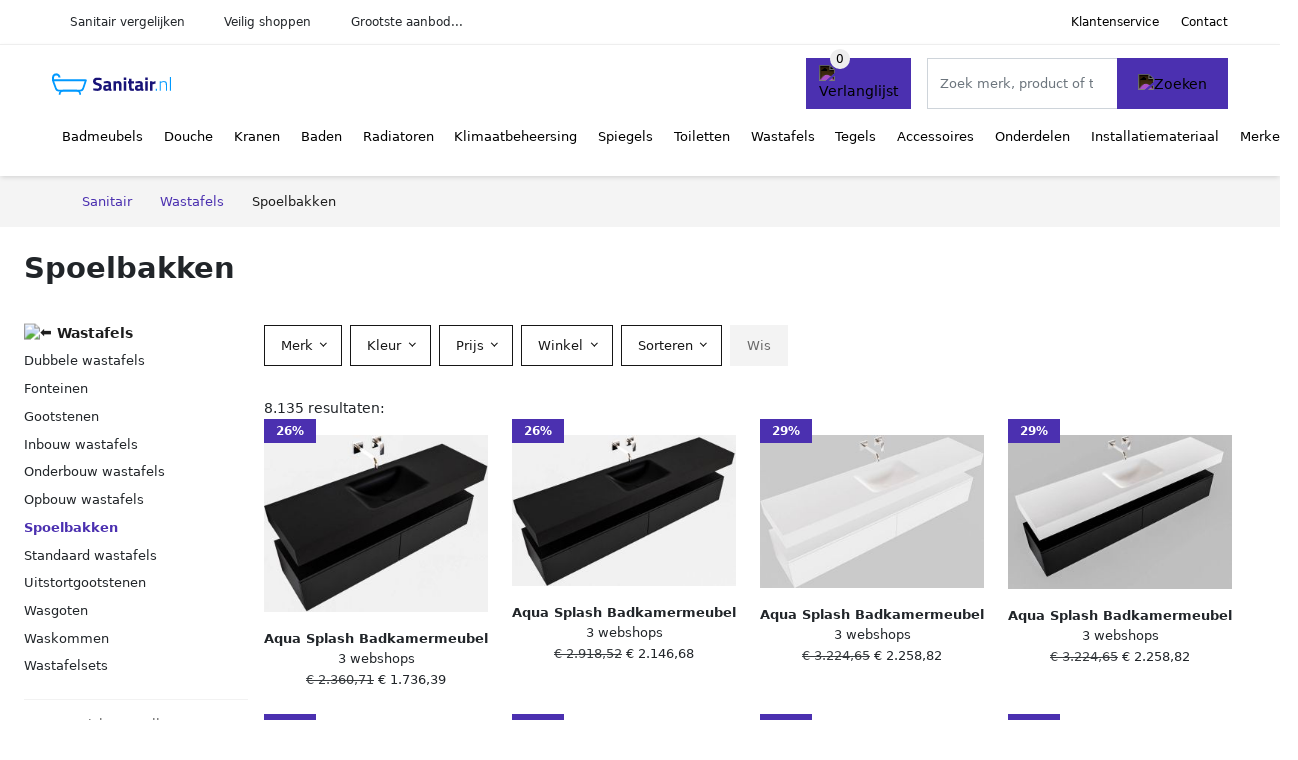

--- FILE ---
content_type: text/html; charset=UTF-8
request_url: https://sanitair.nl/spoelbakken
body_size: 11101
content:
<!DOCTYPE html>
<html lang="nl-NL">
<head>
    <meta charset="UTF-8">

    <link rel="dns-prefetch" href="https://www.googletagmanager.com">
    <link rel="dns-prefetch" href="https://www.google-analytics.com">
    <link rel="dns-prefetch" href="https://fonts.gstatic.com">
    <link rel="preload" href="https://wct-2.com/wct.js" as="script">
    <link rel="preconnect" href="https://www.googletagmanager.com">
    <link rel="preconnect" href="https://www.google-analytics.com">

    <meta http-equiv="X-UA-Compatible" content="IE=edge">
    <meta name="viewport" content="width=device-width, initial-scale=1.0, minimum-scale=1.0, maximum-scale=5.0, user-scalable=yes">
    <title>Spoelbakken online kopen? Vergelijk op Sanitair.nl</title>
    <meta name="robots" content="index,follow">
    <link rel="icon" href="/favicon.ico">

    
	<meta name="description" content="Vind spoelbakken op sanitair.nl. Het grootste aanbod vergelijken, nieuwe collectie, uitverkoop, alle merken van alle sanitairwinkels">
	<link rel="canonical" href="https://sanitair.nl/spoelbakken">
	<link rel="next" href="https://sanitair.nl/spoelbakken?p=2">
    <link rel="stylesheet" type="text/css" href="/resources/css/app.css?v=3.1.1" media="all" />
    
    <link rel="stylesheet" href="/resources/css/products.css?v=3.1.1">
        <link rel="dns-prefetch" href="https://www.googletagmanager.com">
        <script>
            (function(w, d, s, l, i) {
                w[l] = w[l] || [];
                w[l].push({
                    'gtm.start': new Date().getTime(),
                    event: 'gtm.js'
                });
                var f = d.getElementsByTagName(s)[0],
                    j = d.createElement(s),
                    dl = l != 'dataLayer' ? '&l=' + l : '';
                j.async = true;
                j.src =
                    'https://www.googletagmanager.com/gtm.js?id=' + i + dl;
                f.parentNode.insertBefore(j, f);
            })(window, document, 'script', 'dataLayer', 'GTM-5VVCQJ4');
        </script>
    
    <style>
         :root {
            --primary: 75, 48, 176;
            --primary-dark-theme: 165, 138, 255;
            --link-dark-theme: 165, 138, 255;
        }
    </style>

    

    <script type="text/javascript">
        (function(w, c, t, u) {
            w._wct = w._wct || {};
            w._wct = u;
            var s = c.createElement(t);
            s.type = 'text/javascript';
            s.async = true;
            s.src = 'https://wct-2.com/wct.js';
            var r = c.getElementsByTagName(t)[0];
            r.parentNode.insertBefore(s, r);
        }(window, document, 'script', {
            'uid': 'cVaViC',
            'google_tracking_id': 'UA-208500916-1',
            'proxy': 'https://wct-2.com'
        }));
    </script>

    <meta property="og:title" content="Spoelbakken online kopen? Vergelijk op Sanitair.nl" />
    <meta property="og:description" content="Vind spoelbakken op sanitair.nl. Het grootste aanbod…" />
        <meta property="og:site_name" content="Sanitair.nl" />
    <meta property="og:url" content="https://sanitair.nl/spoelbakken" />

    
    <base href="https://sanitair.nl/">
</head>

<body class="v3 site-sanitair page-spoelbakken ">
    <noscript><iframe src="https://www.googletagmanager.com/ns.html?id=GTM-5VVCQJ4" height="0" width="0" style="display:none;visibility:hidden"></iframe></noscript>    <div class="navbar d-none d-lg-flex navbar-expand-lg" id="navbar-top">
        <div class="container-fluid">
            <ul class="navbar-nav ul-checks">
                
                                <li class="nav-item">Sanitair vergelijken</li>
                                <li class="nav-item">Veilig  shoppen</li>
                                <li class="nav-item">Grootste aanbod...</li>            </ul>
            <ul class="navbar-nav ms-auto">
                <li class="nav-item"><a rel="nofollow" class="nav-link" href="/klantenservice">Klantenservice</a></li>
                <li class="nav-item"><a rel="nofollow" class="nav-link" href="/klantenservice/contact">Contact</a></li>
                            </ul>
        </div>
    </div>

    <nav class="navbar navbar-expand-lg navbar-light" id="navbar-main">
        <div class="container-fluid">
            <button id="menu-toggler" class="navbar-toggler" type="button" aria-label="Toggle navigation">
                <span class="navbar-toggler-icon"></span>
            </button>
            <a class="navbar-brand" href="https://sanitair.nl/">
                <img src="/resources/img/sanitair-logo.svg" alt="Sanitair.nl" class="img-fluid" width="119" height="40">            </a>
                            <span class="btn btn-primary me-3 btn-wishlist mobile" data-route="/verlanglijst" title="Verlanglijst">
                    <img src="/resources/img/fas/heart.svg" alt="Verlanglijst" class="icon invert">
                </span>
                        <div class="collapse navbar-collapse" id="navbar-menu">
                <ul class="navbar-nav me-auto my-2 my-lg-0 navbar-nav-scroll">
                    <li class="nav-item dropdown"><a class="nav-link" href="/badmeubels" >Badmeubels</a>            <button class="nav-link dropdown-toggle btn btn-light" role="button" data-bs-toggle="dropdown" aria-expanded="false">
                <img src="/resources/img/far/chevron-down.svg" alt="⬇️" class="icon">
            </button>

                            <ul id="dropdown-master1" class="dropdown-menu full-width-dropdown p-0">
                    <div class="container d-flex d-md-block h-100">
                        <ul style="columns: 4;">
                            <li><a href="badkamerkasten">Badkamerkasten</a></li><li><a href="badkamerrekken">Badkamerrekken</a></li><li><a href="badmeubelsets">Badmeubelsets</a></li><li><a href="ladekasten">Ladekasten</a></li><li><a href="medicijnkasten">Medicijnkasten</a></li><li><a href="meubelwastafels">Meubelwastafels</a></li><li><a href="spiegelkasten">Spiegelkasten</a></li><li><a href="toiletmeubels">Toiletmeubels</a></li><li><a href="wastafelbladen">Wastafelbladen</a></li><li><a href="wastafelkasten">Wastafelkasten</a></li>                        </ul>
                    </div>
                </ul>
                </li><li class="nav-item dropdown"><a class="nav-link" href="/douche" >Douche</a>            <button class="nav-link dropdown-toggle btn btn-light" role="button" data-bs-toggle="dropdown" aria-expanded="false">
                <img src="/resources/img/far/chevron-down.svg" alt="⬇️" class="icon">
            </button>

                            <ul id="dropdown-master2" class="dropdown-menu full-width-dropdown p-0">
                    <div class="container d-flex d-md-block h-100">
                        <ul style="columns: 4;">
                            <li><a href="buitendouches">Buitendouches</a></li><li><a href="douchebakken">Douchebakken</a></li><li><a href="douchecabines">Douchecabines</a></li><li><a href="douchedeuren">Douchedeuren</a></li><li><a href="douchegoten">Douchegoten</a></li><li><a href="douchekoppen">Douchekoppen</a></li><li><a href="douchepanelen">Douchepanelen</a></li><li><a href="doucheputjes">Doucheputjes</a></li><li><a href="douchesets">Douchesets</a></li><li><a href="doucheslangen">Doucheslangen</a></li><li><a href="douchewanden">Douchewanden</a></li><li><a href="glijstangen">Glijstangen</a></li><li><a href="handdouchehouders">Handdouchehouders</a></li><li><a href="inbouwdouches">Inbouwdouches</a></li><li><a href="infrarood-douchepanelen">Infrarood douchepanelen</a></li><li><a href="regendouches">Regendouches</a></li><li><a href="stortdouches">Stortdouches</a></li>                        </ul>
                    </div>
                </ul>
                </li><li class="nav-item dropdown"><a class="nav-link" href="/kranen" >Kranen</a>            <button class="nav-link dropdown-toggle btn btn-light" role="button" data-bs-toggle="dropdown" aria-expanded="false">
                <img src="/resources/img/far/chevron-down.svg" alt="⬇️" class="icon">
            </button>

                            <ul id="dropdown-master3" class="dropdown-menu full-width-dropdown p-0">
                    <div class="container d-flex d-md-block h-100">
                        <ul style="columns: 4;">
                            <li><a href="badkranen">Badkranen</a></li><li><a href="bidetkranen">Bidetkranen</a></li><li><a href="douchekranen">Douchekranen</a></li><li><a href="fonteinkranen">Fonteinkranen</a></li><li><a href="keukenkranen">Keukenkranen</a></li><li><a href="koudwaterkranen">Koudwaterkranen</a></li><li><a href="omstelkranen">Omstelkranen</a></li><li><a href="overige-kranen">Overige kranen</a></li><li><a href="stopkranen">Stopkranen</a></li><li><a href="tapkranen">Tapkranen</a></li><li><a href="toiletkranen">Toiletkranen</a></li><li><a href="tweegreepskranen">Tweegreepskranen</a></li><li><a href="wastafelkranen">Wastafelkranen</a></li>                        </ul>
                    </div>
                </ul>
                </li><li class="nav-item dropdown"><a class="nav-link" href="/baden" >Baden</a>            <button class="nav-link dropdown-toggle btn btn-light" role="button" data-bs-toggle="dropdown" aria-expanded="false">
                <img src="/resources/img/far/chevron-down.svg" alt="⬇️" class="icon">
            </button>

                            <ul id="dropdown-master4" class="dropdown-menu full-width-dropdown p-0">
                    <div class="container d-flex d-md-block h-100">
                        <ul style="columns: 4;">
                            <li><a href="half-vrijstaande-baden">Half vrijstaande baden</a></li><li><a href="inbouwbaden">Inbouwbaden</a></li><li><a href="vrijstaande-baden">Vrijstaande baden</a></li>                        </ul>
                    </div>
                </ul>
                </li><li class="nav-item dropdown"><a class="nav-link" href="/radiatoren" >Radiatoren</a>            <button class="nav-link dropdown-toggle btn btn-light" role="button" data-bs-toggle="dropdown" aria-expanded="false">
                <img src="/resources/img/far/chevron-down.svg" alt="⬇️" class="icon">
            </button>

                            <ul id="dropdown-master5" class="dropdown-menu full-width-dropdown p-0">
                    <div class="container d-flex d-md-block h-100">
                        <ul style="columns: 4;">
                            <li><a href="designradiatoren">Designradiatoren</a></li><li><a href="elektrische-radiatoren">Elektrische radiatoren</a></li><li><a href="handdoekradiatoren">Handdoekradiatoren</a></li><li><a href="paneelradiatoren">Paneelradiatoren</a></li><li><a href="sierradiatoren">Sierradiatoren</a></li><li><a href="thermostaatknoppen">Thermostaatknoppen</a></li><li><a href="vloerverwarming">Vloerverwarming</a></li>                        </ul>
                    </div>
                </ul>
                </li><li class="nav-item dropdown"><a class="nav-link" href="/klimaatbeheersing" >Klimaatbeheersing</a>            <button class="nav-link dropdown-toggle btn btn-light" role="button" data-bs-toggle="dropdown" aria-expanded="false">
                <img src="/resources/img/far/chevron-down.svg" alt="⬇️" class="icon">
            </button>

                            <ul id="dropdown-master6" class="dropdown-menu full-width-dropdown p-0">
                    <div class="container d-flex d-md-block h-100">
                        <ul style="columns: 4;">
                            <li><a href="elektrische-kachels">Elektrische kachels</a></li><li><a href="infrarood-panelen">Infrarood panelen</a></li><li><a href="luchtbehandeling">Luchtbehandeling</a></li><li><a href="terrasverwarming">Terrasverwarming</a></li><li><a href="ventilatoren">Ventilatoren</a></li><li><a href="vloerverwarming">Vloerverwarming</a></li>                        </ul>
                    </div>
                </ul>
                </li><li class="nav-item dropdown"><a class="nav-link" href="/spiegels" >Spiegels</a>            <button class="nav-link dropdown-toggle btn btn-light" role="button" data-bs-toggle="dropdown" aria-expanded="false">
                <img src="/resources/img/far/chevron-down.svg" alt="⬇️" class="icon">
            </button>

                            <ul id="dropdown-master7" class="dropdown-menu full-width-dropdown p-0">
                    <div class="container d-flex d-md-block h-100">
                        <ul style="columns: 4;">
                            <li><a href="make-up-spiegels">Make-up spiegels</a></li><li><a href="rechthoekige-spiegels">Rechthoekige spiegels</a></li><li><a href="ronde-spiegels">Ronde spiegels</a></li><li><a href="scheerspiegels">Scheerspiegels</a></li><li><a href="spiegel-verlichting">Spiegel verlichting</a></li><li><a href="spiegels-met-verlichting">Spiegels met verlichting</a></li><li><a href="spiegels-met-verwarming">Spiegels met verwarming</a></li><li><a href="spiegelverwarming">Spiegelverwarming</a></li><li><a href="standaard-spiegels">Standaard spiegels</a></li><li><a href="zwarte-spiegels">Zwarte spiegels</a></li>                        </ul>
                    </div>
                </ul>
                </li><li class="nav-item dropdown"><a class="nav-link" href="/toiletten" >Toiletten</a>            <button class="nav-link dropdown-toggle btn btn-light" role="button" data-bs-toggle="dropdown" aria-expanded="false">
                <img src="/resources/img/far/chevron-down.svg" alt="⬇️" class="icon">
            </button>

                            <ul id="dropdown-master8" class="dropdown-menu full-width-dropdown p-0">
                    <div class="container d-flex d-md-block h-100">
                        <ul style="columns: 4;">
                            <li><a href="bedieningspanelen">Bedieningspanelen</a></li><li><a href="bidets">Bidets</a></li><li><a href="douche-wcs">Douche wc's</a></li><li><a href="randloze-toiletten">Randloze toiletten</a></li><li><a href="reservoirs">Reservoirs</a></li><li><a href="staande-toiletten">Staande toiletten</a></li><li><a href="toiletsets">Toiletsets</a></li><li><a href="toiletzittingen">Toiletzittingen</a></li><li><a href="urinoirs">Urinoirs</a></li><li><a href="urinoirschermen">Urinoirschermen</a></li><li><a href="vermalers">Vermalers</a></li><li><a href="wandtoiletten">Wandtoiletten</a></li><li><a href="wc-brillen">Wc-brillen</a></li>                        </ul>
                    </div>
                </ul>
                </li><li class="nav-item dropdown"><a class="nav-link" href="/wastafels" >Wastafels</a>            <button class="nav-link dropdown-toggle btn btn-light" role="button" data-bs-toggle="dropdown" aria-expanded="false">
                <img src="/resources/img/far/chevron-down.svg" alt="⬇️" class="icon">
            </button>

                            <ul id="dropdown-master9" class="dropdown-menu full-width-dropdown p-0">
                    <div class="container d-flex d-md-block h-100">
                        <ul style="columns: 4;">
                            <li><a href="dubbele-wastafels">Dubbele wastafels</a></li><li><a href="fonteinen">Fonteinen</a></li><li><a href="gootstenen">Gootstenen</a></li><li><a href="inbouw-wastafels">Inbouw wastafels</a></li><li><a href="onderbouw-wastafels">Onderbouw wastafels</a></li><li><a href="opbouw-wastafels">Opbouw wastafels</a></li><li><a href="spoelbakken">Spoelbakken</a></li><li><a href="standaard-wastafels">Standaard wastafels</a></li><li><a href="uitstortgootstenen">Uitstortgootstenen</a></li><li><a href="wasgoten">Wasgoten</a></li><li><a href="waskommen">Waskommen</a></li><li><a href="wastafelsets">Wastafelsets</a></li>                        </ul>
                    </div>
                </ul>
                </li><li class="nav-item dropdown"><a class="nav-link" href="/tegels" >Tegels</a>            <button class="nav-link dropdown-toggle btn btn-light" role="button" data-bs-toggle="dropdown" aria-expanded="false">
                <img src="/resources/img/far/chevron-down.svg" alt="⬇️" class="icon">
            </button>

                            <ul id="dropdown-master11" class="dropdown-menu full-width-dropdown p-0">
                    <div class="container d-flex d-md-block h-100">
                        <ul style="columns: 4;">
                            <li><a href="betonlook-tegels">Betonlook tegels</a></li><li><a href="decor-tegels">Decor tegels</a></li><li><a href="hexagon-tegels">Hexagon tegels</a></li><li><a href="houtlook-tegels">Houtlook tegels</a></li><li><a href="keramisch-parket">Keramisch parket</a></li><li><a href="marmerlook-tegels">Marmerlook tegels</a></li><li><a href="mozaiektegels">Mozaïektegels</a></li><li><a href="natuursteen-tegels">Natuursteen tegels</a></li><li><a href="steenstrips">Steenstrips</a></li><li><a href="tegelplinten">Tegelplinten</a></li><li><a href="tegelstroken">Tegelstroken</a></li><li><a href="vloertegels">Vloertegels</a></li><li><a href="vtwonen-tegels">Vtwonen tegels</a></li><li><a href="wandtegels">Wandtegels</a></li>                        </ul>
                    </div>
                </ul>
                </li><li class="nav-item dropdown"><a class="nav-link" href="/accessoires" >Accessoires</a>            <button class="nav-link dropdown-toggle btn btn-light" role="button" data-bs-toggle="dropdown" aria-expanded="false">
                <img src="/resources/img/far/chevron-down.svg" alt="⬇️" class="icon">
            </button>

                            <ul id="dropdown-master10" class="dropdown-menu full-width-dropdown p-0">
                    <div class="container d-flex d-md-block h-100">
                        <ul style="columns: 4;">
                            <li><a href="afvalbakken">Afvalbakken</a></li><li><a href="antislipmatten">Antislipmatten</a></li><li><a href="bad-accessoires">Bad accessoires</a></li><li><a href="badkamer-nissen">Badkamer nissen</a></li><li><a href="badkamerverlichting">Badkamerverlichting</a></li><li><a href="badkamerwissers">Badkamerwissers</a></li><li><a href="badplanken">Badplanken</a></li><li><a href="badtextiel">Badtextiel</a></li><li><a href="douche-accessoires">Douche accessoires</a></li><li><a href="föhnhouders">Föhnhouders</a></li><li><a href="geurkaarsen">Geurkaarsen</a></li><li><a href="geurstokjes">Geurstokjes</a></li><li><a href="handdoekhouders">Handdoekhouders</a></li><li><a href="handdrogers">Handdrogers</a></li><li><a href="hoekplanchetten">Hoekplanchetten</a></li><li><a href="make-up-organizers">Make-up organizers</a></li><li><a href="raamdecoratie">Raamdecoratie</a></li><li><a href="sieradenhouders">Sieradenhouders</a></li><li><a href="tandenborstelhouders">Tandenborstelhouders</a></li><li><a href="tissue-boxen">Tissue boxen</a></li><li><a href="toilet-accessoires">Toilet accessoires</a></li><li><a href="wasmanden">Wasmanden</a></li><li><a href="zeep-accessoires">Zeep accessoires</a></li>                        </ul>
                    </div>
                </ul>
                </li><li class="nav-item dropdown"><a class="nav-link" href="/onderdelen" >Onderdelen</a>            <button class="nav-link dropdown-toggle btn btn-light" role="button" data-bs-toggle="dropdown" aria-expanded="false">
                <img src="/resources/img/far/chevron-down.svg" alt="⬇️" class="icon">
            </button>

                            <ul id="dropdown-master13" class="dropdown-menu full-width-dropdown p-0">
                    <div class="container d-flex d-md-block h-100">
                        <ul style="columns: 4;">
                            <li><a href="afvoerpluggen">Afvoerpluggen</a></li><li><a href="badafvoer">Badafvoer</a></li><li><a href="bodemstrips">Bodemstrips</a></li><li><a href="deurgrepen">Deurgrepen</a></li><li><a href="deurknoppen">Deurknoppen</a></li><li><a href="douchegordijnringen">Douchegordijnringen</a></li><li><a href="glaskoppelingen">Glaskoppelingen</a></li><li><a href="gootsteenafvoer">Gootsteenafvoer</a></li><li><a href="koppelstukken">Koppelstukken</a></li><li><a href="kraanverlengstukken">Kraanverlengstukken</a></li><li><a href="magneetstrips">Magneetstrips</a></li><li><a href="profielen">Profielen</a></li><li><a href="radiator-onderdelen">Radiator onderdelen</a></li><li><a href="radiatorkranen">Radiatorkranen</a></li><li><a href="sifons">Sifons</a></li><li><a href="stabilisatiestangen">Stabilisatiestangen</a></li><li><a href="ventilatieroosters">Ventilatieroosters</a></li><li><a href="wand-aansluitingen">Wand aansluitingen</a></li><li><a href="wandaansluitbochten">Wandaansluitbochten</a></li><li><a href="wandgrepen">Wandgrepen</a></li>                        </ul>
                    </div>
                </ul>
                </li><li class="nav-item dropdown"><a class="nav-link" href="/installatiemateriaal" >Installatiemateriaal</a>            <button class="nav-link dropdown-toggle btn btn-light" role="button" data-bs-toggle="dropdown" aria-expanded="false">
                <img src="/resources/img/far/chevron-down.svg" alt="⬇️" class="icon">
            </button>

                            <ul id="dropdown-master12" class="dropdown-menu full-width-dropdown p-0">
                    <div class="container d-flex d-md-block h-100">
                        <ul style="columns: 4;">
                            <li><a href="aansluitslangen">Aansluitslangen</a></li><li><a href="afsluiters">Afsluiters</a></li><li><a href="bevestigingsmateriaal">Bevestigingsmateriaal</a></li><li><a href="boilers">Boilers</a></li><li><a href="buizen">Buizen</a></li><li><a href="gereedschappen">Gereedschappen</a></li><li><a href="koppelingen">Koppelingen</a></li><li><a href="luchtafvoermateriaal">Luchtafvoermateriaal</a></li><li><a href="rookgasafvoermateriaal">Rookgasafvoermateriaal</a></li><li><a href="scharnieren">Scharnieren</a></li><li><a href="veiligheid-en-bescherming">Veiligheid en bescherming</a></li><li><a href="waterafvoermateriaal">Waterafvoermateriaal</a></li><li><a href="waterontharders">Waterontharders</a></li>                        </ul>
                    </div>
                </ul>
                </li><li class="nav-item "><a class="nav-link" href="/merken" >Merken</a></li>                </ul>

                                    <form id="searchbox" class="position-relative d-none d-lg-flex" method="GET" action="/zoeken">
                                                                        <span class="btn btn-primary me-3 btn-wishlist" data-route="/verlanglijst" title="Verlanglijst">
                            <img src="/resources/img/fas/heart.svg" alt="Verlanglijst" class="icon invert">
                        </span>
                        <div class="input-group input-group-border">
                                                        <input class="form-control main-search" type="search" name="q" autocomplete="off" placeholder="Zoek merk, product of trefwoord.." aria-label="Search" value="">
                            <button class="btn btn-primary" type="submit"><img src="/resources/img/fas/search.svg" alt="Zoeken" class="icon invert"></button>
                        </div>
                    </form>
                            </div>

        </div>
        <div id="navbar-full" class="container-fluid"></div>
    </nav>

    <form id="menu-searchbar" class="position-relative d-block d-lg-none p-2" method="GET" action="/zoeken">
        <div class="input-group mt-1">
            <input class="form-control main-search" type="search" name="q" autocomplete="off" placeholder="Zoek merk, product of trefwoord.." aria-label="Search" value="">
            <button class="btn btn-primary" type="submit"><img src="/resources/img/fas/search.svg" alt="Zoeken" class="icon invert"></button>
        </div>
    </form><section class="section-breadcrumb">
    <div class="container">
        <nav aria-label="breadcrumb">
            <ol class="breadcrumb" itemscope itemtype="http://schema.org/BreadcrumbList">
                <li itemprop="itemListElement" itemscope itemtype="http://schema.org/ListItem" class="breadcrumb-item"><a itemprop="item" href="/"><span itemprop="name">Sanitair</span><meta itemprop="position" content="1"></a></li>
<li itemprop="itemListElement" itemscope itemtype="http://schema.org/ListItem" class="breadcrumb-item"><a itemprop="item" href="/wastafels"><span itemprop="name">Wastafels</span><meta itemprop="position" content="2"></a></li>
<li itemprop="itemListElement" itemscope itemtype="http://schema.org/ListItem" class="breadcrumb-item active"><span itemprop="name">Spoelbakken</span><meta itemprop="position" content="3"></li>
            </ol>
        </nav>
    </div>
</section>
<style>
 @media (max-width: 767.98px) {
 body {
 display: grid;
 }

 body .section-breadcrumb {
 order: 1000;
 }

 body footer {
 order: 1001;
 margin-top: 0;
 }
 }

 .button-container {
 position: fixed;
 bottom: 20px;
 right: 20px;
 z-index: 1000;
 }
</style>

<div class="button-container">
 <span class="btn btn-primary d-none btn-up" title="Omhoog">
 <img src="/resources/img/fas/arrow-up.svg" alt="Pijltje omhoog" class="icon invert ml-2">
 </span>
</div>

<section id="product-list">

 <div id="product-list-title">
 <div class="row align-items-center">
 <div class="col-12 d-flex d-md-none mb-3">
 <a class="btn btn-light" title="Wastafels" href="/wastafels" ><img class="icon" src="/resources/img/fas/arrow-left.svg" alt="⬅️" title="Vorige"></a> <button type="button" class="btn btn-outline-dark ms-auto me-1 btn-filter-reset-all">Wis filters</button>
 <button type="button" class="btn btn-outline-primary btn-filter-bar">Alle filters</button>
 </div>
 <div class="col-12 col-md-auto">
 <h1>Spoelbakken</h1>
 </div>
 </div>
 </div>

 <div id="product-list-intro">
 <div id="intro-text"></div>
 <button type="button" class="btn btn-sm btn-link p-0 mb-3" id="read-more">Meer lezen</button>
 </div>

 <div id="product-list-sidebar">
 <div class="h6 mb-2">
 <a class="text-dark" title="Wastafels" href="/wastafels" ><img class="icon icon-up-1" src="/resources/img/fas/chevron-left.svg" alt="⬅️" title="Vorige"> Wastafels</a> </div>
 <ul class="sidebar-filter">
 <li><a title="Dubbele wastafels" href="/dubbele-wastafels" >Dubbele wastafels</a></li><li><a title="Fonteinen" href="/fonteinen" >Fonteinen</a></li><li><a title="Gootstenen" href="/gootstenen" >Gootstenen</a></li><li><a title="Inbouw wastafels" href="/inbouw-wastafels" >Inbouw wastafels</a></li><li><a title="Onderbouw wastafels" href="/onderbouw-wastafels" >Onderbouw wastafels</a></li><li><a title="Opbouw wastafels" href="/opbouw-wastafels" >Opbouw wastafels</a></li><li class="active"><span data-open-url="/wastafels" >Spoelbakken</span></li><li><a title="Standaard wastafels" href="/standaard-wastafels" >Standaard wastafels</a></li><li><a title="Uitstortgootstenen" href="/uitstortgootstenen" >Uitstortgootstenen</a></li><li><a title="Wasgoten" href="/wasgoten" >Wasgoten</a></li><li><a title="Waskommen" href="/waskommen" >Waskommen</a></li><li><a title="Wastafelsets" href="/wastafelsets" >Wastafelsets</a></li> </ul>

 <div class="my-2">
 <hr>
 <p style="color: #626262; line-height: 140%; font-size: .9em;">
 Een overzicht van alle <a href="/spoelbakken" title="Spoelbakken">spoelbakken</a>. Vergelijk deze 8.135 spoelbakken van 12 betrouwbare webshops op model, prijs en maat. Hierdoor vind deze spoelbakken voor de beste prijs en sale. </p>
 </div>

 </div>

 <div id="product-list-filters">
 
 <div class="row filter-bar g-2 mb-3">
 <div class="col-12 filter-top-bar">
 <div class="row">
 <div class="col-auto">
 <button type="button" class="btn btn-outline-dark btn-filter-bar"><img class="icon" src="/resources/img/fas/arrow-left.svg" alt="⬅️"></button>
 </div>
 <div class="col">
 Filter </div>
 </div>
 </div>
 <input type="hidden" name="q" value=""><input type="hidden" name="master_category" value="wastafels"><input type="hidden" name="categories[]" value="spoelbakken"> <div class="col-auto">
 <div class="dropdown dropdown-brands" data-type="brands">
 <button class="btn btn-outline-dark dropdown-toggle" type="button" data-bs-toggle="dropdown" aria-expanded="false">
 Merk <span class="dropdown-count"></span>
 </button>
 <div class="dropdown-menu">
 <div class="brand-search-group">
 <label class="input-group input-group-border">
 <input class="form-control brands-input" placeholder="Zoek merk">
 <span class="input-group-text"><img src="/resources/img/fas/search.svg" alt="Zoeken" class="icon"></span>
 </label>
 </div>
 <ul class="dropdown-menu-items">
 <li><span data-filter="aqualine" class="dropdown-item" data-open-url="/aqualine/spoelbakken" ><span>Aqualine</span> <span>7</span></span></li><li><span data-filter="boss-en-wessing" class="dropdown-item" data-open-url="/boss-en-wessing/spoelbakken" ><a href="/boss-en-wessing/spoelbakken" title="Boss & Wessing spoelbakken">Boss & Wessing</a> <span>33</span></span></li><li><span data-filter="geberit" class="dropdown-item" data-open-url="/geberit/spoelbakken" ><span>Geberit</span> <span>1</span></span></li><li><span data-filter="go-by-van-marcke" class="dropdown-item" data-open-url="/go-by-van-marcke/spoelbakken" ><a href="/go-by-van-marcke/spoelbakken" title="Go by Van Marcke spoelbakken">Go by Van Marcke</a> <span>14</span></span></li><li><span data-filter="grohe" class="dropdown-item" data-open-url="/grohe/spoelbakken" ><span>Grohe</span> <span>3</span></span></li><li><span data-filter="mizzo" class="dropdown-item" data-open-url="/mizzo/spoelbakken" ><span>Mizzo</span> <span>2</span></span></li><li><span data-filter="mondiaz" class="dropdown-item" data-open-url="/mondiaz/spoelbakken" ><a href="/mondiaz/spoelbakken" title="Mondiaz spoelbakken">Mondiaz</a> <span>7.369</span></span></li><li><span data-filter="sanilux" class="dropdown-item" data-open-url="/sanilux/spoelbakken" ><span>Sanilux</span> <span>6</span></span></li><li><span data-filter="sapho" class="dropdown-item" data-open-url="/sapho/spoelbakken" ><a href="/sapho/spoelbakken" title="Sapho spoelbakken">Sapho</a> <span>45</span></span></li><li><span data-filter="viega" class="dropdown-item" data-open-url="/viega/spoelbakken" ><span>Viega</span> <span>1</span></span></li><li><span data-filter="zaro" class="dropdown-item" data-open-url="/zaro/spoelbakken" ><a href="/zaro/spoelbakken" title="Zaro spoelbakken">Zaro</a> <span>502</span></span></li> </ul>
 <div class="btn-group d-flex">
 <button type="button" class="btn btn-light btn-filter-reset">Wis</button>
 <button type="button" class="btn btn-primary btn-filter-apply">Opslaan <span class="apply-count">8.135</span></button>
 </div>
 </div>
 </div>
 </div>
 <div class="col-auto">
 <div class="dropdown dropdown-colors" data-type="colors">
 <button class="btn btn-outline-dark dropdown-toggle" type="button" data-bs-toggle="dropdown" aria-expanded="false">
 Kleur <span class="dropdown-count"></span>
 </button>
 <div class="dropdown-menu">
 <ul class="dropdown-menu-items row g-2">
 <li class="col-6 color-bruin"><div class="color-inside"><a data-filter="bruin" data-name="Bruin" class="" title="Bruine spoelbakken" href="/spoelbakken?color=bruin" >
 <div style="background: #663300;">
 <img src="/resources/img/fas/check.svg" alt="✅" class="icon invert"> 
 </div>
 <span>Bruine spoelbakken</span>
 </a></div></li><li class="col-6 color-grijs"><div class="color-inside"><a data-filter="grijs" data-name="Grijs" class="" title="Grijze spoelbakken" href="/spoelbakken?color=grijs" >
 <div style="background: #999999;">
 <img src="/resources/img/fas/check.svg" alt="✅" class="icon invert"> 
 </div>
 <span>Grijze spoelbakken</span>
 </a></div></li><li class="col-6 color-wit"><div class="color-inside"><a data-filter="wit" data-name="Wit" class="" title="Witte spoelbakken" href="/spoelbakken?color=wit" >
 <div style="background: #ffffff;">
 <img src="/resources/img/fas/check.svg" alt="✅" class="icon "> 
 </div>
 <span>Witte spoelbakken</span>
 </a></div></li><li class="col-6 color-groen"><div class="color-inside"><a data-filter="groen" data-name="Groen" class="" title="Groene spoelbakken" href="/spoelbakken?color=groen" >
 <div style="background: #77cc33;">
 <img src="/resources/img/fas/check.svg" alt="✅" class="icon invert"> 
 </div>
 <span>Groene spoelbakken</span>
 </a></div></li><li class="col-6 color-zwart"><div class="color-inside"><a data-filter="zwart" data-name="Zwart" class="" title="Zwarte spoelbakken" href="/spoelbakken?color=zwart" >
 <div style="background: #000000;">
 <img src="/resources/img/fas/check.svg" alt="✅" class="icon invert"> 
 </div>
 <span>Zwarte spoelbakken</span>
 </a></div></li><li class="col-6 color-beige"><div class="color-inside"><a data-filter="beige" data-name="Beige" class="" title="Beige spoelbakken" href="/spoelbakken?color=beige" >
 <div style="background: #e7d8b1;">
 <img src="/resources/img/fas/check.svg" alt="✅" class="icon "> 
 </div>
 <span>Beige spoelbakken</span>
 </a></div></li><li class="col-6 color-zilver"><div class="color-inside"><a data-filter="zilver" data-name="Zilver" class="" title="Zilveren spoelbakken" href="/spoelbakken?color=zilver" >
 <div style="background: #cccccc;">
 <img src="/resources/img/fas/check.svg" alt="✅" class="icon invert"> 
 </div>
 <span>Zilveren spoelbakken</span>
 </a></div></li> </ul>
 <div class="btn-group d-flex">
 <button type="button" class="btn btn-light btn-filter-reset">Wis</button>
 <button type="button" class="btn btn-primary btn-filter-apply">Opslaan <span class="apply-count">8.135</span></button>
 </div>
 </div>
 </div>
 </div>
 <div class="col-auto">
 <div class="dropdown dropdown-prices">
 <button class="btn btn-outline-dark dropdown-toggle" type="button" data-bs-toggle="dropdown" aria-expanded="false">
 Prijs <span class="dropdown-count"></span>
 </button>
 <div class="dropdown-menu">
 <div class="dropdown-menu-items">
 <div class="price-range" data-min="0" data-max="10000">
 <div class="multi-range">
 <div class="multi-range-bar"></div>
 <button type="button" class="btn-range btn-range-min"></button>
 <button type="button" class="btn-range btn-range-max"></button>
 </div>
 <div class="input-group">
 <span class="input-group-text border">&euro;</span>
 <input type="number" class="form-control price-range-min" name="price_min" step="25" min="0" max="10000" value="0" data-default="0">
 <input type="number" class="form-control price-range-max" name="price_max" step="25" min="0" max="10000" value="10000" data-default="10000">
 </div>
 </div>
 <div class="form-check sale-only">
 <input class="form-check-input" type="checkbox" value="1" name="sale" id="check-sale" >
 <label class="form-check-label" for="check-sale">
 Alleen afgeprijsde artikelen </label>
 </div>
 </div>
 <div class="btn-group d-flex">
 <button type="button" class="btn btn-light btn-filter-reset">Wis</button>
 <button type="button" class="btn btn-primary btn-filter-apply">Opslaan <span class="apply-count">8.135</span></button>
 </div>
 </div>
 </div>
 </div>
 
 <div class="col-auto">
 <div class="dropdown dropdown-shops" data-type="shops">
 <button class="btn btn-outline-dark dropdown-toggle" type="button" data-bs-toggle="dropdown" aria-expanded="false">
 Winkel <span class="dropdown-count"></span>
 </button>
 <div class="dropdown-menu">
 <div class="shop-search-group">
 <label class="input-group input-group-border">
 <input class="form-control shops-input" placeholder="Zoek winkel">
 <span class="input-group-text"><img src="/resources/img/fas/search.svg" alt="Zoeken" class="icon"></span>
 </label>
 </div>
 <ul class="dropdown-menu-items">
 <li><span data-filter="croom-sanitairnl" class="dropdown-item" data-open-url="/spoelbakken?shops=croom-sanitairnl" ><span>Croom-sanitair.nl</span> <span>1</span></span></li><li><span data-filter="douchezaak" class="dropdown-item" data-open-url="/spoelbakken?shops=douchezaak" ><span>Douchezaak</span> <span>126</span></span></li><li><span data-filter="megadump-tiel" class="dropdown-item" data-open-url="/spoelbakken?shops=megadump-tiel" ><span>Megadump Tiel</span> <span>54</span></span></li><li><span data-filter="saniheat" class="dropdown-item" data-open-url="/spoelbakken?shops=saniheat" ><span>SaniHeat</span> <span>20</span></span></li><li><span data-filter="sanispecials" class="dropdown-item" data-open-url="/spoelbakken?shops=sanispecials" ><span>Sanispecials</span> <span>21</span></span></li><li><span data-filter="sanitair-super-shop" class="dropdown-item" data-open-url="/spoelbakken?shops=sanitair-super-shop" ><span>Sanitair Super Shop</span> <span>7.368</span></span></li><li><span data-filter="sanitairkamer" class="dropdown-item" data-open-url="/spoelbakken?shops=sanitairkamer" ><span>SanitairKamer</span> <span>730</span></span></li><li><span data-filter="sanitairwinkel" class="dropdown-item" data-open-url="/spoelbakken?shops=sanitairwinkel" ><span>Sanitairwinkel</span> <span>5</span></span></li><li><span data-filter="saniweb" class="dropdown-item" data-open-url="/spoelbakken?shops=saniweb" ><span>Saniweb</span> <span>5</span></span></li><li><span data-filter="tegeldepot" class="dropdown-item" data-open-url="/spoelbakken?shops=tegeldepot" ><span>Tegeldepot</span> <span>84</span></span></li><li><span data-filter="xlsanitair" class="dropdown-item" data-open-url="/spoelbakken?shops=xlsanitair" ><span>XLsanitair</span> <span>51</span></span></li> </ul>
 <div class="btn-group d-flex">
 <button type="button" class="btn btn-light btn-filter-reset">Wis</button>
 <button type="button" class="btn btn-primary btn-filter-apply">Opslaan <span class="apply-count">8.135</span></button>
 </div>
 </div>
 </div>
 </div>
 
 <div class="col-auto">
 <div class="dropdown dropdown-sort" data-type="sort">
 <button class="btn btn-outline-dark dropdown-toggle" type="button" data-bs-toggle="dropdown" aria-expanded="false">
 Sorteren <span class="dropdown-count"></span>
 </button>
 <div class="dropdown-menu">
 <ul class="dropdown-menu-items">
 <li><span data-filter="recommended" class="dropdown-item active" data-open-url="/spoelbakken?sort=recommended" >Aanbevolen</span></li><li><span data-filter="price-low" class="dropdown-item" data-open-url="/spoelbakken?sort=price-low" >Laagste prijs</span></li><li><span data-filter="price-high" class="dropdown-item" data-open-url="/spoelbakken?sort=price-high" >Hoogste prijs</span></li><li><span data-filter="discount" class="dropdown-item" data-open-url="/spoelbakken?sort=discount" >Korting</span></li> </ul>
 </div>
 </div>
 </div>

 <div id="btn-actions" class="col-auto">
 <button type="button" class="btn btn-outline-dark btn-filter-reset-all">Wis</button>
 <button type="button" class="btn btn-primary btn-filter-apply btn-filter-apply-all">Toon <span class="apply-count">8.135</span> resultaten</button>
 </div>

 </div>
 </div>

 <div id="product-list-items">

 <div>
 8.135 resultaten:
 </div>
 
 <div id="product-list-row" class="row g-4">
 <a href="/product/boss-en-wessing-badkamermeubel-bws-ibiza-150-cm-twee-soft-close-lades-solid-surface-wastafel-mat-zwart-acht-varianten-7-24663" class="col-product " data-id="7-24663"><span class="badge bg-primary">26%</span><picture class="img" ss-max="900"><source media="(min-width: 0px) and (max-width: 480px)" srcset="/images/products/tegeldepot/boss-en-wessing-badkamermeubel-bws-ibiza-150-cm-twee-soft-close-lades-solid-surface-wastafel-mat-zwa.jpg?width=200 1x, /images/products/tegeldepot/boss-en-wessing-badkamermeubel-bws-ibiza-150-cm-twee-soft-close-lades-solid-surface-wastafel-mat-zwa.jpg?width=400 2x"><source media="(min-width: 480px) and (max-width: 768px)" srcset="/images/products/tegeldepot/boss-en-wessing-badkamermeubel-bws-ibiza-150-cm-twee-soft-close-lades-solid-surface-wastafel-mat-zwa.jpg?width=400 1x, /images/products/tegeldepot/boss-en-wessing-badkamermeubel-bws-ibiza-150-cm-twee-soft-close-lades-solid-surface-wastafel-mat-zwa.jpg?width=800 2x"><source media="(min-width: 768px)" srcset="/images/products/tegeldepot/boss-en-wessing-badkamermeubel-bws-ibiza-150-cm-twee-soft-close-lades-solid-surface-wastafel-mat-zwa.jpg?width=300 1x, /images/products/tegeldepot/boss-en-wessing-badkamermeubel-bws-ibiza-150-cm-twee-soft-close-lades-solid-surface-wastafel-mat-zwa.jpg?width=600 2x"><img width="190" height="250" src="/images/products/tegeldepot/boss-en-wessing-badkamermeubel-bws-ibiza-150-cm-twee-soft-close-lades-solid-surface-wastafel-mat-zwa.jpg" alt="Aqua Splash Badkamermeubel AQS Ibiza 150 cm Twee Soft-Close Lades Solid Surface Wastafel Mat Zwart Badmeubel Ibiza 150 cm Twee Lades Spoelbak Midden" ></picture><span class="p-name">Aqua Splash Badkamermeubel AQS Ibiza 150 cm Twee Soft-Close Lades Solid Surface Wastafel Mat Zwart Badmeubel Ibiza 150 cm Twee Lades Spoelbak Midden</span><span class="p-shops">3 webshops</span><span class="p-price"><span class="p-price-old">&euro; 2.360,71</span> &euro; 1.736,39</span></a><a href="/product/boss-en-wessing-badkamermeubel-bws-ibiza-200-cm-twee-soft-close-lades-solid-surface-wastafel-mat-zwart-acht-varianten-7-24664" class="col-product " data-id="7-24664"><span class="badge bg-primary">26%</span><picture class="img" ss-max="900"><source media="(min-width: 0px) and (max-width: 480px)" srcset="/images/products/tegeldepot/boss-en-wessing-badkamermeubel-bws-ibiza-200-cm-twee-soft-close-lades-solid-surface-wastafel-mat-zwa.jpg?width=200 1x, /images/products/tegeldepot/boss-en-wessing-badkamermeubel-bws-ibiza-200-cm-twee-soft-close-lades-solid-surface-wastafel-mat-zwa.jpg?width=400 2x"><source media="(min-width: 480px) and (max-width: 768px)" srcset="/images/products/tegeldepot/boss-en-wessing-badkamermeubel-bws-ibiza-200-cm-twee-soft-close-lades-solid-surface-wastafel-mat-zwa.jpg?width=400 1x, /images/products/tegeldepot/boss-en-wessing-badkamermeubel-bws-ibiza-200-cm-twee-soft-close-lades-solid-surface-wastafel-mat-zwa.jpg?width=800 2x"><source media="(min-width: 768px)" srcset="/images/products/tegeldepot/boss-en-wessing-badkamermeubel-bws-ibiza-200-cm-twee-soft-close-lades-solid-surface-wastafel-mat-zwa.jpg?width=300 1x, /images/products/tegeldepot/boss-en-wessing-badkamermeubel-bws-ibiza-200-cm-twee-soft-close-lades-solid-surface-wastafel-mat-zwa.jpg?width=600 2x"><img width="190" height="250" src="/images/products/tegeldepot/boss-en-wessing-badkamermeubel-bws-ibiza-200-cm-twee-soft-close-lades-solid-surface-wastafel-mat-zwa.jpg" alt="Aqua Splash Badkamermeubel AQS Ibiza 200 cm Twee Soft-Close Lades Solid Surface Wastafel Mat Zwart Badmeubel Ibiza 200 cm Twee Lades Spoelbak Midden" ></picture><span class="p-name">Aqua Splash Badkamermeubel AQS Ibiza 200 cm Twee Soft-Close Lades Solid Surface Wastafel Mat Zwart Badmeubel Ibiza 200 cm Twee Lades Spoelbak Midden</span><span class="p-shops">3 webshops</span><span class="p-price"><span class="p-price-old">&euro; 2.918,52</span> &euro; 2.146,68</span></a><a href="/product/boss-en-wessing-badkamermeubel-bws-ibiza-200-cm-twee-soft-close-lades-solid-surface-wastafel-mat-wit-acht-varianten-7-27797" class="col-product " data-id="7-27797"><span class="badge bg-primary">29%</span><picture class="img" ss-max="900"><source media="(min-width: 0px) and (max-width: 480px)" srcset="/images/products/tegeldepot/boss-en-wessing-badkamermeubel-bws-ibiza-200-cm-twee-soft-close-lades-solid-surface-wastafel-mat-wit.jpg?width=200 1x, /images/products/tegeldepot/boss-en-wessing-badkamermeubel-bws-ibiza-200-cm-twee-soft-close-lades-solid-surface-wastafel-mat-wit.jpg?width=400 2x"><source media="(min-width: 480px) and (max-width: 768px)" srcset="/images/products/tegeldepot/boss-en-wessing-badkamermeubel-bws-ibiza-200-cm-twee-soft-close-lades-solid-surface-wastafel-mat-wit.jpg?width=400 1x, /images/products/tegeldepot/boss-en-wessing-badkamermeubel-bws-ibiza-200-cm-twee-soft-close-lades-solid-surface-wastafel-mat-wit.jpg?width=800 2x"><source media="(min-width: 768px)" srcset="/images/products/tegeldepot/boss-en-wessing-badkamermeubel-bws-ibiza-200-cm-twee-soft-close-lades-solid-surface-wastafel-mat-wit.jpg?width=300 1x, /images/products/tegeldepot/boss-en-wessing-badkamermeubel-bws-ibiza-200-cm-twee-soft-close-lades-solid-surface-wastafel-mat-wit.jpg?width=600 2x"><img width="190" height="250" src="/images/products/tegeldepot/boss-en-wessing-badkamermeubel-bws-ibiza-200-cm-twee-soft-close-lades-solid-surface-wastafel-mat-wit.jpg" alt="Aqua Splash Badkamermeubel AQS Ibiza 200 cm Twee Soft-Close Lades Solid Surface Wastafel Mat Wit Outlet! Badmeubel Ibiza 200 cm Twee Lades Spoelbak" ></picture><span class="p-name">Aqua Splash Badkamermeubel AQS Ibiza 200 cm Twee Soft-Close Lades Solid Surface Wastafel Mat Wit Outlet! Badmeubel Ibiza 200 cm Twee Lades Spoelbak</span><span class="p-shops">3 webshops</span><span class="p-price"><span class="p-price-old">&euro; 3.224,65</span> &euro; 2.258,82</span></a><a href="/product/mondiaz-alan-200cm-badmeubel-onderkast-urban-2-lades-vrijhangende-wastafel-cloud-midden-zonder-kraangat-kleur-talc-a45319ubm2m49579ta0-7-27790" class="col-product " data-id="7-27790"><span class="badge bg-primary">29%</span><picture class="img" ss-max="900"><source media="(min-width: 0px) and (max-width: 480px)" srcset="/images/products/tegeldepot/boss-en-wessing-badmeubel-ibiza-200-cm-mat-zwart-twee-lades-spoelbak-midden-mat-wit0-kraangaten-2779.jpg?width=200 1x, /images/products/tegeldepot/boss-en-wessing-badmeubel-ibiza-200-cm-mat-zwart-twee-lades-spoelbak-midden-mat-wit0-kraangaten-2779.jpg?width=400 2x"><source media="(min-width: 480px) and (max-width: 768px)" srcset="/images/products/tegeldepot/boss-en-wessing-badmeubel-ibiza-200-cm-mat-zwart-twee-lades-spoelbak-midden-mat-wit0-kraangaten-2779.jpg?width=400 1x, /images/products/tegeldepot/boss-en-wessing-badmeubel-ibiza-200-cm-mat-zwart-twee-lades-spoelbak-midden-mat-wit0-kraangaten-2779.jpg?width=800 2x"><source media="(min-width: 768px)" srcset="/images/products/tegeldepot/boss-en-wessing-badmeubel-ibiza-200-cm-mat-zwart-twee-lades-spoelbak-midden-mat-wit0-kraangaten-2779.jpg?width=300 1x, /images/products/tegeldepot/boss-en-wessing-badmeubel-ibiza-200-cm-mat-zwart-twee-lades-spoelbak-midden-mat-wit0-kraangaten-2779.jpg?width=600 2x"><img width="190" height="250" src="/images/products/tegeldepot/boss-en-wessing-badmeubel-ibiza-200-cm-mat-zwart-twee-lades-spoelbak-midden-mat-wit0-kraangaten-2779.jpg" alt="Aqua Splash Badkamermeubel AQS Ibiza 200 cm Solid Surface Mat Zwart Twee Soft-Close Lades Wastafel Mat Wit Badmeubel Ibiza 200 cm Mat Zwart Twee" ></picture><span class="p-name">Aqua Splash Badkamermeubel AQS Ibiza 200 cm Solid Surface Mat Zwart Twee Soft-Close Lades Wastafel Mat Wit Badmeubel Ibiza 200 cm Mat Zwart Twee</span><span class="p-shops">3 webshops</span><span class="p-price"><span class="p-price-old">&euro; 3.224,65</span> &euro; 2.258,82</span></a><a href="/product/boss-en-wessing-badkamermeubel-bws-ibiza-200-cm-met-planchet-solid-surface-mat-wit-acht-varianten-7-24674" class="col-product " data-id="7-24674"><span class="badge bg-primary">26%</span><picture class="img" ss-max="600"><source media="(min-width: 0px) and (max-width: 480px)" srcset="/images/products/sanitairwinkel/mondiaz-alan-200cm-badkamermeubelset-solid-surface-planchet-met-vrijhangende-wastafel-wasbak-links-0.jpg?width=200 1x, /images/products/sanitairwinkel/mondiaz-alan-200cm-badkamermeubelset-solid-surface-planchet-met-vrijhangende-wastafel-wasbak-links-0.jpg?width=400 2x"><source media="(min-width: 480px)" srcset="/images/products/sanitairwinkel/mondiaz-alan-200cm-badkamermeubelset-solid-surface-planchet-met-vrijhangende-wastafel-wasbak-links-0.jpg?width=300 1x, /images/products/sanitairwinkel/mondiaz-alan-200cm-badkamermeubelset-solid-surface-planchet-met-vrijhangende-wastafel-wasbak-links-0.jpg?width=600 2x"><img width="190" height="250" src="/images/products/sanitairwinkel/mondiaz-alan-200cm-badkamermeubelset-solid-surface-planchet-met-vrijhangende-wastafel-wasbak-links-0.jpg" alt="Aqua Splash Badkamermeubel AQS Ibiza 200 cm met Planchet Solid Surface Mat Wit Badmeubel Ibiza 200 cm Solid Surface Planchet Spoelbak Midden Mat Wit" ></picture><span class="p-name">Aqua Splash Badkamermeubel AQS Ibiza 200 cm met Planchet Solid Surface Mat Wit Badmeubel Ibiza 200 cm Solid Surface Planchet Spoelbak Midden Mat Wit</span><span class="p-shops">3 webshops</span><span class="p-price"><span class="p-price-old">&euro; 2.123,55</span> &euro; 1.561,95</span></a><a href="/product/boss-en-wessing-badkamermeubel-bws-ibiza-150-cm-solid-surface-wastafel-mat-zwart-acht-varianten-7-24661" class="col-product " data-id="7-24661"><span class="badge bg-primary">26%</span><picture class="img" ss-max="900"><source media="(min-width: 0px) and (max-width: 480px)" srcset="/images/products/tegeldepot/boss-en-wessing-badkamermeubel-bws-ibiza-150-cm-solid-surface-wastafel-mat-zwartacht-varianten-24661.jpg?width=200 1x, /images/products/tegeldepot/boss-en-wessing-badkamermeubel-bws-ibiza-150-cm-solid-surface-wastafel-mat-zwartacht-varianten-24661.jpg?width=400 2x"><source media="(min-width: 480px) and (max-width: 768px)" srcset="/images/products/tegeldepot/boss-en-wessing-badkamermeubel-bws-ibiza-150-cm-solid-surface-wastafel-mat-zwartacht-varianten-24661.jpg?width=400 1x, /images/products/tegeldepot/boss-en-wessing-badkamermeubel-bws-ibiza-150-cm-solid-surface-wastafel-mat-zwartacht-varianten-24661.jpg?width=800 2x"><source media="(min-width: 768px)" srcset="/images/products/tegeldepot/boss-en-wessing-badkamermeubel-bws-ibiza-150-cm-solid-surface-wastafel-mat-zwartacht-varianten-24661.jpg?width=300 1x, /images/products/tegeldepot/boss-en-wessing-badkamermeubel-bws-ibiza-150-cm-solid-surface-wastafel-mat-zwartacht-varianten-24661.jpg?width=600 2x"><img width="190" height="250" src="/images/products/tegeldepot/boss-en-wessing-badkamermeubel-bws-ibiza-150-cm-solid-surface-wastafel-mat-zwartacht-varianten-24661.jpg" alt="Aqua Splash Badkamermeubel AQS Ibiza 150 cm Solid Surface Wastafel Mat Zwart Badmeubel Ibiza 150 cm Spoelbak Midden Mat Zwart (0 Kraangaten)" ></picture><span class="p-name">Aqua Splash Badkamermeubel AQS Ibiza 150 cm Solid Surface Wastafel Mat Zwart Badmeubel Ibiza 150 cm Spoelbak Midden Mat Zwart (0 Kraangaten)</span><span class="p-shops">3 webshops</span><span class="p-price"><span class="p-price-old">&euro; 2.253,02</span> &euro; 1.657,18</span></a><a href="/product/boss-en-wessing-badkamermeubel-bws-ibiza-100-cm-met-planchet-solid-surface-mat-wit-zes-varianten-7-24672" class="col-product " data-id="7-24672"><span class="badge bg-primary">26%</span><picture class="img" ss-max="900"><source media="(min-width: 0px) and (max-width: 480px)" srcset="/images/products/tegeldepot/boss-en-wessing-badkamermeubel-bws-ibiza-100-cm-met-planchet-solid-surface-mat-witzes-varianten-2467.jpg?width=200 1x, /images/products/tegeldepot/boss-en-wessing-badkamermeubel-bws-ibiza-100-cm-met-planchet-solid-surface-mat-witzes-varianten-2467.jpg?width=400 2x"><source media="(min-width: 480px) and (max-width: 768px)" srcset="/images/products/tegeldepot/boss-en-wessing-badkamermeubel-bws-ibiza-100-cm-met-planchet-solid-surface-mat-witzes-varianten-2467.jpg?width=400 1x, /images/products/tegeldepot/boss-en-wessing-badkamermeubel-bws-ibiza-100-cm-met-planchet-solid-surface-mat-witzes-varianten-2467.jpg?width=800 2x"><source media="(min-width: 768px)" srcset="/images/products/tegeldepot/boss-en-wessing-badkamermeubel-bws-ibiza-100-cm-met-planchet-solid-surface-mat-witzes-varianten-2467.jpg?width=300 1x, /images/products/tegeldepot/boss-en-wessing-badkamermeubel-bws-ibiza-100-cm-met-planchet-solid-surface-mat-witzes-varianten-2467.jpg?width=600 2x"><img width="190" height="250" src="/images/products/tegeldepot/boss-en-wessing-badkamermeubel-bws-ibiza-100-cm-met-planchet-solid-surface-mat-witzes-varianten-2467.jpg" alt="Aqua Splash Badkamermeubel AQS Ibiza 100 cm met Planchet Solid Surface Mat Wit Badmeubel Ibiza 100 cm Solid Surface Planchet Spoelbak Midden Mat Wit" loading="lazy"></picture><span class="p-name">Aqua Splash Badkamermeubel AQS Ibiza 100 cm met Planchet Solid Surface Mat Wit Badmeubel Ibiza 100 cm Solid Surface Planchet Spoelbak Midden Mat Wit</span><span class="p-shops">3 webshops</span><span class="p-price"><span class="p-price-old">&euro; 1.310,43</span> &euro; 963,87</span></a><a href="/product/boss-en-wessing-badkamermeubel-bws-ibiza-150-cm-mat-wit-solid-surface-wastafel-mat-zwart-acht-varianten-7-27829" class="col-product " data-id="7-27829"><span class="badge bg-primary">26%</span><picture class="img" ss-max="900"><source media="(min-width: 0px) and (max-width: 480px)" srcset="/images/products/tegeldepot/boss-en-wessing-badkamermeubel-bws-ibiza-150-cm-mat-wit-solid-surface-wastafel-mat-zwartacht-variant.jpg?width=200 1x, /images/products/tegeldepot/boss-en-wessing-badkamermeubel-bws-ibiza-150-cm-mat-wit-solid-surface-wastafel-mat-zwartacht-variant.jpg?width=400 2x"><source media="(min-width: 480px) and (max-width: 768px)" srcset="/images/products/tegeldepot/boss-en-wessing-badkamermeubel-bws-ibiza-150-cm-mat-wit-solid-surface-wastafel-mat-zwartacht-variant.jpg?width=400 1x, /images/products/tegeldepot/boss-en-wessing-badkamermeubel-bws-ibiza-150-cm-mat-wit-solid-surface-wastafel-mat-zwartacht-variant.jpg?width=800 2x"><source media="(min-width: 768px)" srcset="/images/products/tegeldepot/boss-en-wessing-badkamermeubel-bws-ibiza-150-cm-mat-wit-solid-surface-wastafel-mat-zwartacht-variant.jpg?width=300 1x, /images/products/tegeldepot/boss-en-wessing-badkamermeubel-bws-ibiza-150-cm-mat-wit-solid-surface-wastafel-mat-zwartacht-variant.jpg?width=600 2x"><img width="190" height="250" src="/images/products/tegeldepot/boss-en-wessing-badkamermeubel-bws-ibiza-150-cm-mat-wit-solid-surface-wastafel-mat-zwartacht-variant.jpg" alt="Aqua Splash Badkamermeubel AQS Ibiza 150 cm Mat Wit Solid Surface Wastafel Mat Zwart Badmeubel Ibiza 150 cm Mat Wit Spoelbak Midden Mat Zwart (0" loading="lazy"></picture><span class="p-name">Aqua Splash Badkamermeubel AQS Ibiza 150 cm Mat Wit Solid Surface Wastafel Mat Zwart Badmeubel Ibiza 150 cm Mat Wit Spoelbak Midden Mat Zwart (0</span><span class="p-shops">3 webshops</span><span class="p-price"><span class="p-price-old">&euro; 2.253,02</span> &euro; 1.657,18</span></a><a href="/product/zaro-lush-onderkast-150cm-in-kleur-washed-oak-met-1-lade-push-tot-open-geschikt-voor-gecentreerde-wastafel-compleet-met-solid-surface-wastafel-cloud-m35216met-0-kraangaten-4-11149" class="col-product " data-id="4-11149"><span class="badge bg-primary">13%</span><picture class="img" ss-max="900"><source media="(min-width: 0px) and (max-width: 480px)" srcset="/images/products/tegeldepot/mondiaz-lush-150-badmeubel-washed-oak-1-lade-wastafel-midden-geen-kraangat-68911.jpg?width=200 1x, /images/products/tegeldepot/mondiaz-lush-150-badmeubel-washed-oak-1-lade-wastafel-midden-geen-kraangat-68911.jpg?width=400 2x"><source media="(min-width: 480px) and (max-width: 768px)" srcset="/images/products/tegeldepot/mondiaz-lush-150-badmeubel-washed-oak-1-lade-wastafel-midden-geen-kraangat-68911.jpg?width=400 1x, /images/products/tegeldepot/mondiaz-lush-150-badmeubel-washed-oak-1-lade-wastafel-midden-geen-kraangat-68911.jpg?width=800 2x"><source media="(min-width: 768px)" srcset="/images/products/tegeldepot/mondiaz-lush-150-badmeubel-washed-oak-1-lade-wastafel-midden-geen-kraangat-68911.jpg?width=300 1x, /images/products/tegeldepot/mondiaz-lush-150-badmeubel-washed-oak-1-lade-wastafel-midden-geen-kraangat-68911.jpg?width=600 2x"><img width="190" height="250" src="/images/products/tegeldepot/mondiaz-lush-150-badmeubel-washed-oak-1-lade-wastafel-midden-geen-kraangat-68911.jpg" alt="Zaro Lush onderkast 150cm in kleur WASHED OAK met 1 lade Push tot open geschikt voor gecentreerde wastafel. Compleet met solid surface wastafel cloud M35216met 0 kraangat(en)" loading="lazy"></picture><span class="p-name">Zaro Lush onderkast 150cm in kleur WASHED OAK met 1 lade Push tot open geschikt voor gecentreerde wastafel. Compleet met solid surface wastafel cloud M35216met 0 kraangat(en)</span><span class="p-shops">4 webshops</span><span class="p-price"><span class="p-price-old">&euro; 1.240,32</span> &euro; 1.067,74</span></a><a href="/product/zaro-lush-onderkast-120cm-in-kleur-washed-oak-met-2-lades-push-tot-open-geschikt-voor-dubbele-wastafel-compleet-met-solid-surface-wastafel-cloud-m35165met-2-kraangaten-4-11148" class="col-product " data-id="4-11148"><span class="badge bg-primary">13%</span><picture class="img" ss-max="900"><source media="(min-width: 0px) and (max-width: 480px)" srcset="/images/products/sanitairkamer/zaro-lush-onderkast-120cm-in-kleur-washed-oak-met-2-lades-push-tot-open-geschikt-voor-dubbele-wastaf.jpg?width=200 1x, /images/products/sanitairkamer/zaro-lush-onderkast-120cm-in-kleur-washed-oak-met-2-lades-push-tot-open-geschikt-voor-dubbele-wastaf.jpg?width=400 2x"><source media="(min-width: 480px) and (max-width: 768px)" srcset="/images/products/sanitairkamer/zaro-lush-onderkast-120cm-in-kleur-washed-oak-met-2-lades-push-tot-open-geschikt-voor-dubbele-wastaf.jpg?width=400 1x, /images/products/sanitairkamer/zaro-lush-onderkast-120cm-in-kleur-washed-oak-met-2-lades-push-tot-open-geschikt-voor-dubbele-wastaf.jpg?width=800 2x"><source media="(min-width: 768px)" srcset="/images/products/sanitairkamer/zaro-lush-onderkast-120cm-in-kleur-washed-oak-met-2-lades-push-tot-open-geschikt-voor-dubbele-wastaf.jpg?width=300 1x, /images/products/sanitairkamer/zaro-lush-onderkast-120cm-in-kleur-washed-oak-met-2-lades-push-tot-open-geschikt-voor-dubbele-wastaf.jpg?width=600 2x"><img width="190" height="250" src="/images/products/sanitairkamer/zaro-lush-onderkast-120cm-in-kleur-washed-oak-met-2-lades-push-tot-open-geschikt-voor-dubbele-wastaf.jpg" alt="Zaro Lush onderkast 120cm in kleur WASHED OAK met 2 lades Push tot open geschikt voor dubbele wastafel. Compleet met solid surface wastafel cloud M35165met 2 kraangat(en)" loading="lazy"></picture><span class="p-name">Zaro Lush onderkast 120cm in kleur WASHED OAK met 2 lades Push tot open geschikt voor dubbele wastafel. Compleet met solid surface wastafel cloud M35165met 2 kraangat(en)</span><span class="p-shops">4 webshops</span><span class="p-price"><span class="p-price-old">&euro; 1.276,57</span> &euro; 1.098,33</span></a><a href="/product/ichoice-artificial-marble-dubbele-wastafel-120x46cm-copper-brown-2-kraangaten-12-80177" class="col-product " data-id="12-80177"><span class="badge bg-primary">17%</span><div class="img"><img width="190" height="250" alt="IChoice Artificial Marble dubbele wastafel 120x46cm Copper Brown 2 kraangaten" src="/images/products/tegeldepot/topa-wastafel-artificial-marble-120-2-spoelbakken-copper-brown-2-krgt-90284-1a.jpg" loading="lazy"></div><span class="p-name">IChoice Artificial Marble dubbele wastafel 120x46cm Copper Brown 2 kraangaten</span><span class="p-shops">2 webshops</span><span class="p-price"><span class="p-price-old">&euro; 1.436,-</span> &euro; 1.187,-</span></a><a href="/product/boss-en-wessing-badkamermeubel-bws-ibiza-120-cm-solid-surface-wastafel-mat-wit-acht-varianten-7-24624" class="col-product " data-id="7-24624"><span class="badge bg-primary">26%</span><picture class="img" ss-max="900"><source media="(min-width: 0px) and (max-width: 480px)" srcset="/images/products/megadump-tiel/aqua-splash-badkamermeubel-aqs-ibiza-120-cm-solid-surface-wastafel-mat-wit-badmeubel-ibiza-120-cm-sp.jpg?width=200 1x, /images/products/megadump-tiel/aqua-splash-badkamermeubel-aqs-ibiza-120-cm-solid-surface-wastafel-mat-wit-badmeubel-ibiza-120-cm-sp.jpg?width=400 2x"><source media="(min-width: 480px) and (max-width: 768px)" srcset="/images/products/megadump-tiel/aqua-splash-badkamermeubel-aqs-ibiza-120-cm-solid-surface-wastafel-mat-wit-badmeubel-ibiza-120-cm-sp.jpg?width=400 1x, /images/products/megadump-tiel/aqua-splash-badkamermeubel-aqs-ibiza-120-cm-solid-surface-wastafel-mat-wit-badmeubel-ibiza-120-cm-sp.jpg?width=800 2x"><source media="(min-width: 768px)" srcset="/images/products/megadump-tiel/aqua-splash-badkamermeubel-aqs-ibiza-120-cm-solid-surface-wastafel-mat-wit-badmeubel-ibiza-120-cm-sp.jpg?width=300 1x, /images/products/megadump-tiel/aqua-splash-badkamermeubel-aqs-ibiza-120-cm-solid-surface-wastafel-mat-wit-badmeubel-ibiza-120-cm-sp.jpg?width=600 2x"><img width="190" height="250" src="/images/products/megadump-tiel/aqua-splash-badkamermeubel-aqs-ibiza-120-cm-solid-surface-wastafel-mat-wit-badmeubel-ibiza-120-cm-sp.jpg" alt="Aqua Splash Badkamermeubel AQS Ibiza 120 cm Solid Surface Wastafel Mat Wit Badmeubel Ibiza 120 cm Spoelbak Midden Mat Wit (0 Kraangaten)" loading="lazy"></picture><span class="p-name">Aqua Splash Badkamermeubel AQS Ibiza 120 cm Solid Surface Wastafel Mat Wit Badmeubel Ibiza 120 cm Spoelbak Midden Mat Wit (0 Kraangaten)</span><span class="p-shops">2 webshops</span><span class="p-price"><span class="p-price-old">&euro; 1.694,-</span> &euro; 1.246,-</span></a><a href="/product/mondiaz-alan-120cm-badmeubel-onderkast-washed-oak-2-lades-vrijhangende-wastafel-cloud-dubbel-zonder-kraangat-kleur-urban-a45311woa2m49309ub0-7-24620" class="col-product " data-id="7-24620"><span class="badge bg-primary">43%</span><picture class="img" ss-max="551"><source media="(min-width: 0px) and (max-width: 480px)" srcset="/images/products/sanitairwinkel/mondiaz-alan-120cm-onderkast-washed-oak-2-lades-vrijhangende-wastafel-wasbak-midden-0-kraangaten-urb.jpg?width=200 1x, /images/products/sanitairwinkel/mondiaz-alan-120cm-onderkast-washed-oak-2-lades-vrijhangende-wastafel-wasbak-midden-0-kraangaten-urb.jpg?width=400 2x"><source media="(min-width: 480px)" srcset="/images/products/sanitairwinkel/mondiaz-alan-120cm-onderkast-washed-oak-2-lades-vrijhangende-wastafel-wasbak-midden-0-kraangaten-urb.jpg?width=300 1x, /images/products/sanitairwinkel/mondiaz-alan-120cm-onderkast-washed-oak-2-lades-vrijhangende-wastafel-wasbak-midden-0-kraangaten-urb.jpg?width=551 2x"><img width="190" height="250" src="/images/products/sanitairwinkel/mondiaz-alan-120cm-onderkast-washed-oak-2-lades-vrijhangende-wastafel-wasbak-midden-0-kraangaten-urb.jpg" alt="Aqua Splash Badkamermeubel AQS Ibiza 120 cm Washed Oak Twee Soft-Close Lades Solid Surface Wastafel Mat Zwart Badmeubel Ibiza 120 cm Washed Oak Twee" loading="lazy"></picture><span class="p-name">Aqua Splash Badkamermeubel AQS Ibiza 120 cm Washed Oak Twee Soft-Close Lades Solid Surface Wastafel Mat Zwart Badmeubel Ibiza 120 cm Washed Oak Twee</span><span class="p-shops">2 webshops</span><span class="p-price"><span class="p-price-old">&euro; 2.444,20</span> &euro; 1.388,40</span></a><a href="/product/boss-en-wessing-badkamermeubel-bws-ibiza-120-cm-twee-soft-close-lades-solid-surface-wastafel-mat-wit-acht-varianten-7-24627" class="col-product " data-id="7-24627"><span class="badge bg-primary">26%</span><picture class="img" ss-max="900"><source media="(min-width: 0px) and (max-width: 480px)" srcset="/images/products/tegeldepot/boss-en-wessing-badkamermeubel-bws-ibiza-120-cm-twee-soft-close-lades-solid-surface-wastafel-mat-wit.jpg?width=200 1x, /images/products/tegeldepot/boss-en-wessing-badkamermeubel-bws-ibiza-120-cm-twee-soft-close-lades-solid-surface-wastafel-mat-wit.jpg?width=400 2x"><source media="(min-width: 480px) and (max-width: 768px)" srcset="/images/products/tegeldepot/boss-en-wessing-badkamermeubel-bws-ibiza-120-cm-twee-soft-close-lades-solid-surface-wastafel-mat-wit.jpg?width=400 1x, /images/products/tegeldepot/boss-en-wessing-badkamermeubel-bws-ibiza-120-cm-twee-soft-close-lades-solid-surface-wastafel-mat-wit.jpg?width=800 2x"><source media="(min-width: 768px)" srcset="/images/products/tegeldepot/boss-en-wessing-badkamermeubel-bws-ibiza-120-cm-twee-soft-close-lades-solid-surface-wastafel-mat-wit.jpg?width=300 1x, /images/products/tegeldepot/boss-en-wessing-badkamermeubel-bws-ibiza-120-cm-twee-soft-close-lades-solid-surface-wastafel-mat-wit.jpg?width=600 2x"><img width="190" height="250" src="/images/products/tegeldepot/boss-en-wessing-badkamermeubel-bws-ibiza-120-cm-twee-soft-close-lades-solid-surface-wastafel-mat-wit.jpg" alt="Aqua Splash Badkamermeubel AQS Ibiza 120 cm Twee Soft-Close Lades Solid Surface Wastafel Mat Wit Badmeubel Ibiza 120 cm Twee Lades Spoelbak Midden" loading="lazy"></picture><span class="p-name">Aqua Splash Badkamermeubel AQS Ibiza 120 cm Twee Soft-Close Lades Solid Surface Wastafel Mat Wit Badmeubel Ibiza 120 cm Twee Lades Spoelbak Midden</span><span class="p-shops">2 webshops</span><span class="p-price"><span class="p-price-old">&euro; 1.859,77</span> &euro; 1.367,93</span></a><a href="/product/boss-en-wessing-badkamermeubel-bws-ibiza-100-cm-solid-surface-wastafel-mat-wit-zes-varianten-7-24623" class="col-product " data-id="7-24623"><span class="badge bg-primary">26%</span><picture class="img" ss-max="900"><source media="(min-width: 0px) and (max-width: 480px)" srcset="/images/products/megadump-tiel/aqua-splash-badkamermeubel-aqs-ibiza-100-cm-solid-surface-wastafel-mat-wit-badmeubel-ibiza-100-cm-sp.jpg?width=200 1x, /images/products/megadump-tiel/aqua-splash-badkamermeubel-aqs-ibiza-100-cm-solid-surface-wastafel-mat-wit-badmeubel-ibiza-100-cm-sp.jpg?width=400 2x"><source media="(min-width: 480px) and (max-width: 768px)" srcset="/images/products/megadump-tiel/aqua-splash-badkamermeubel-aqs-ibiza-100-cm-solid-surface-wastafel-mat-wit-badmeubel-ibiza-100-cm-sp.jpg?width=400 1x, /images/products/megadump-tiel/aqua-splash-badkamermeubel-aqs-ibiza-100-cm-solid-surface-wastafel-mat-wit-badmeubel-ibiza-100-cm-sp.jpg?width=800 2x"><source media="(min-width: 768px)" srcset="/images/products/megadump-tiel/aqua-splash-badkamermeubel-aqs-ibiza-100-cm-solid-surface-wastafel-mat-wit-badmeubel-ibiza-100-cm-sp.jpg?width=300 1x, /images/products/megadump-tiel/aqua-splash-badkamermeubel-aqs-ibiza-100-cm-solid-surface-wastafel-mat-wit-badmeubel-ibiza-100-cm-sp.jpg?width=600 2x"><img width="190" height="250" src="/images/products/megadump-tiel/aqua-splash-badkamermeubel-aqs-ibiza-100-cm-solid-surface-wastafel-mat-wit-badmeubel-ibiza-100-cm-sp.jpg" alt="Aqua Splash Badkamermeubel AQS Ibiza 100 cm Solid Surface Wastafel Mat Wit Badmeubel Ibiza 100 cm Spoelbak Midden Mat Wit (0 Kraangaten)" loading="lazy"></picture><span class="p-name">Aqua Splash Badkamermeubel AQS Ibiza 100 cm Solid Surface Wastafel Mat Wit Badmeubel Ibiza 100 cm Spoelbak Midden Mat Wit (0 Kraangaten)</span><span class="p-shops">2 webshops</span><span class="p-price"><span class="p-price-old">&euro; 1.857,35</span> &euro; 1.366,15</span></a><a href="/product/nemo-go-molto-inbouwspoeltafel-composiet-met-1-5-bakken-met-afdruip-980-x-500-mm-met-vierkante-manuele-plug-omkeerbaar-grijs-3512343101308-7-20766" class="col-product " data-id="7-20766"><span class="badge bg-primary">33%</span><picture class="img" ss-max="512"><source media="(min-width: 0px) and (max-width: 480px)" srcset="/images/products/sanitairwinkel/go-by-van-marcke-molto-inbouwspoeltafel-composiet-met-1-5-bakken-met-afdruip-980-x-500-mm-met-vierk-47816-1bmktu.jpg?width=200 1x, /images/products/sanitairwinkel/go-by-van-marcke-molto-inbouwspoeltafel-composiet-met-1-5-bakken-met-afdruip-980-x-500-mm-met-vierk-47816-1bmktu.jpg?width=400 2x"><source media="(min-width: 480px)" srcset="/images/products/sanitairwinkel/go-by-van-marcke-molto-inbouwspoeltafel-composiet-met-1-5-bakken-met-afdruip-980-x-500-mm-met-vierk-47816-1bmktu.jpg?width=300 1x, /images/products/sanitairwinkel/go-by-van-marcke-molto-inbouwspoeltafel-composiet-met-1-5-bakken-met-afdruip-980-x-500-mm-met-vierk-47816-1bmktu.jpg?width=512 2x"><img width="190" height="250" src="/images/products/sanitairwinkel/go-by-van-marcke-molto-inbouwspoeltafel-composiet-met-1-5-bakken-met-afdruip-980-x-500-mm-met-vierk-47816-1bmktu.jpg" alt="GO by Van Marcke Molto inbouwspoeltafel composiet met 1 5 bakken met afdruip 980 x 500 mm met vierkante manuele plug omkeerbaar grijs 3512343101308" loading="lazy"></picture><span class="p-name">GO by Van Marcke Molto inbouwspoeltafel composiet met 1 5 bakken met afdruip 980 x 500 mm met vierkante manuele plug omkeerbaar grijs 3512343101308</span><span class="p-shops">2 webshops</span><span class="p-price"><span class="p-price-old">&euro; 355,76</span> &euro; 234,95</span></a><a href="/product/sanilux-wastafel-quartz-trend-140x47x12-cm-dubbele-spoelbak-mat-zwart0-kraangaten-7-25314" class="col-product " data-id="7-25314"><span class="badge bg-primary">31%</span><div class="img"><img width="190" height="250" alt="Sanilux Wastafel Quartz Trend 140x47x12 cm Dubbele Spoelbak Mat Zwart (0 kraangaten)" src="/images/products/tegeldepot/sanilux-wastafel-quartz-trend-140x47x12-cm-dubbele-spoelbak-mat-zwart0-kraangaten-25314.jpg" loading="lazy"></div><span class="p-name">Sanilux Wastafel Quartz Trend 140x47x12 cm Dubbele Spoelbak Mat Zwart (0 kraangaten)</span><span class="p-shops">2 webshops</span><span class="p-price"><span class="p-price-old">&euro; 1.045,44</span> &euro; 711,11</span></a><a href="/product/nemo-go-molto-inbouwspoeltafel-composiet-met-1-5-bakken-met-afdruip-980-x-500-mm-met-vierkante-manuele-plug-omkeerbaar-zwart-3512343101261-7-33127" class="col-product " data-id="7-33127"><span class="badge bg-primary">35%</span><picture class="img" ss-max="640"><source media="(min-width: 0px) and (max-width: 480px)" srcset="/images/products/sanitairwinkel/go-by-van-marcke-molto-inbouwspoeltafel-composiet-met-1-5-bakken-met-afdruip-980-x-500-mm-met-vierk-78916-1bmkry.jpg?width=200 1x, /images/products/sanitairwinkel/go-by-van-marcke-molto-inbouwspoeltafel-composiet-met-1-5-bakken-met-afdruip-980-x-500-mm-met-vierk-78916-1bmkry.jpg?width=400 2x"><source media="(min-width: 480px)" srcset="/images/products/sanitairwinkel/go-by-van-marcke-molto-inbouwspoeltafel-composiet-met-1-5-bakken-met-afdruip-980-x-500-mm-met-vierk-78916-1bmkry.jpg?width=300 1x, /images/products/sanitairwinkel/go-by-van-marcke-molto-inbouwspoeltafel-composiet-met-1-5-bakken-met-afdruip-980-x-500-mm-met-vierk-78916-1bmkry.jpg?width=600 2x"><img width="190" height="250" src="/images/products/sanitairwinkel/go-by-van-marcke-molto-inbouwspoeltafel-composiet-met-1-5-bakken-met-afdruip-980-x-500-mm-met-vierk-78916-1bmkry.jpg" alt="GO by Van Marcke Molto inbouwspoeltafel composiet met 1 5 bakken met afdruip 980 x 500 mm met vierkante manuele plug omkeerbaar zwart 3512343101261" loading="lazy"></picture><span class="p-name">GO by Van Marcke Molto inbouwspoeltafel composiet met 1 5 bakken met afdruip 980 x 500 mm met vierkante manuele plug omkeerbaar zwart 3512343101261</span><span class="p-shops">2 webshops</span><span class="p-price"><span class="p-price-old">&euro; 355,76</span> &euro; 231,01</span></a><a href="/product/nemo-go-molto-inbouwspoeltafel-composiet-met-1-bak-met-afdruip-860-x-500-mm-met-vierkante-manuele-plug-omkeerbaar-zwart-3512343101278-7-20765" class="col-product " data-id="7-20765"><span class="badge bg-primary">35%</span><picture class="img" ss-max="561"><source media="(min-width: 0px) and (max-width: 480px)" srcset="/images/products/sanitairwinkel/go-by-van-marcke-molto-inbouwspoeltafel-composiet-met-1-bak-met-afdruip-860-x-500-mm-met-vierkante-49115-1bmkta.jpg?width=200 1x, /images/products/sanitairwinkel/go-by-van-marcke-molto-inbouwspoeltafel-composiet-met-1-bak-met-afdruip-860-x-500-mm-met-vierkante-49115-1bmkta.jpg?width=400 2x"><source media="(min-width: 480px)" srcset="/images/products/sanitairwinkel/go-by-van-marcke-molto-inbouwspoeltafel-composiet-met-1-bak-met-afdruip-860-x-500-mm-met-vierkante-49115-1bmkta.jpg?width=300 1x, /images/products/sanitairwinkel/go-by-van-marcke-molto-inbouwspoeltafel-composiet-met-1-bak-met-afdruip-860-x-500-mm-met-vierkante-49115-1bmkta.jpg?width=561 2x"><img width="190" height="250" src="/images/products/sanitairwinkel/go-by-van-marcke-molto-inbouwspoeltafel-composiet-met-1-bak-met-afdruip-860-x-500-mm-met-vierkante-49115-1bmkta.jpg" alt="GO by Van Marcke Molto inbouwspoeltafel composiet met 1 bak met afdruip 860 x 500 mm met vierkante manuele plug omkeerbaar zwart 3512343101278" loading="lazy"></picture><span class="p-name">GO by Van Marcke Molto inbouwspoeltafel composiet met 1 bak met afdruip 860 x 500 mm met vierkante manuele plug omkeerbaar zwart 3512343101278</span><span class="p-shops">2 webshops</span><span class="p-price"><span class="p-price-old">&euro; 291,02</span> &euro; 188,97</span></a><a href="/product/boss-en-wessing-badkamermeubel-bws-ibiza-100-cm-washed-oak-solid-surface-wastafel-mat-wit-zes-varianten-7-27824" class="col-product " data-id="7-27824"><span class="badge bg-primary">26%</span><picture class="img" ss-max="900"><source media="(min-width: 0px) and (max-width: 480px)" srcset="/images/products/tegeldepot/boss-en-wessing-badkamermeubel-bws-ibiza-100-cm-washed-oak-solid-surface-wastafel-mat-witzes-variant.jpg?width=200 1x, /images/products/tegeldepot/boss-en-wessing-badkamermeubel-bws-ibiza-100-cm-washed-oak-solid-surface-wastafel-mat-witzes-variant.jpg?width=400 2x"><source media="(min-width: 480px) and (max-width: 768px)" srcset="/images/products/tegeldepot/boss-en-wessing-badkamermeubel-bws-ibiza-100-cm-washed-oak-solid-surface-wastafel-mat-witzes-variant.jpg?width=400 1x, /images/products/tegeldepot/boss-en-wessing-badkamermeubel-bws-ibiza-100-cm-washed-oak-solid-surface-wastafel-mat-witzes-variant.jpg?width=800 2x"><source media="(min-width: 768px)" srcset="/images/products/tegeldepot/boss-en-wessing-badkamermeubel-bws-ibiza-100-cm-washed-oak-solid-surface-wastafel-mat-witzes-variant.jpg?width=300 1x, /images/products/tegeldepot/boss-en-wessing-badkamermeubel-bws-ibiza-100-cm-washed-oak-solid-surface-wastafel-mat-witzes-variant.jpg?width=600 2x"><img width="190" height="250" src="/images/products/tegeldepot/boss-en-wessing-badkamermeubel-bws-ibiza-100-cm-washed-oak-solid-surface-wastafel-mat-witzes-variant.jpg" alt="Aqua Splash Badkamermeubel AQS Ibiza 100 cm Washed Oak Solid Surface Wastafel Mat Wit Badmeubel Ibiza 100 cm Washed Oak Spoelbak Midden Mat Wit (0" loading="lazy"></picture><span class="p-name">Aqua Splash Badkamermeubel AQS Ibiza 100 cm Washed Oak Solid Surface Wastafel Mat Wit Badmeubel Ibiza 100 cm Washed Oak Spoelbak Midden Mat Wit (0</span><span class="p-shops">2 webshops</span><span class="p-price"><span class="p-price-old">&euro; 1.372,14</span> &euro; 1.009,26</span></a><a href="/product/boss-en-wessing-badkamermeubel-bws-ibiza-120-cm-solid-surface-mat-zwart-wastafel-mat-wit-acht-varianten-7-24638" class="col-product " data-id="7-24638"><span class="badge bg-primary">26%</span><picture class="img" ss-max="557"><source media="(min-width: 0px) and (max-width: 480px)" srcset="/images/products/sanitairwinkel/mondiaz-alan-120cm-onderkast-urban-1-lade-vrijhangende-wastafel-wasbak-rechts-0-kraangaten-talc-a453.jpg?width=200 1x, /images/products/sanitairwinkel/mondiaz-alan-120cm-onderkast-urban-1-lade-vrijhangende-wastafel-wasbak-rechts-0-kraangaten-talc-a453.jpg?width=400 2x"><source media="(min-width: 480px)" srcset="/images/products/sanitairwinkel/mondiaz-alan-120cm-onderkast-urban-1-lade-vrijhangende-wastafel-wasbak-rechts-0-kraangaten-talc-a453.jpg?width=300 1x, /images/products/sanitairwinkel/mondiaz-alan-120cm-onderkast-urban-1-lade-vrijhangende-wastafel-wasbak-rechts-0-kraangaten-talc-a453.jpg?width=557 2x"><img width="190" height="250" src="/images/products/sanitairwinkel/mondiaz-alan-120cm-onderkast-urban-1-lade-vrijhangende-wastafel-wasbak-rechts-0-kraangaten-talc-a453.jpg" alt="Aqua Splash Badkamermeubel AQS Ibiza 120 cm Solid Surface Mat Zwart Wastafel Mat Wit Badmeubel Ibiza 120 cm Mat Zwart Spoelbak Midden Mat Wit (0" loading="lazy"></picture><span class="p-name">Aqua Splash Badkamermeubel AQS Ibiza 120 cm Solid Surface Mat Zwart Wastafel Mat Wit Badmeubel Ibiza 120 cm Mat Zwart Spoelbak Midden Mat Wit (0</span><span class="p-shops">2 webshops</span><span class="p-price"><span class="p-price-old">&euro; 1.694,-</span> &euro; 1.246,-</span></a><a href="/product/boss-en-wessing-badkamermeubel-bws-ibiza-120-cm-twee-soft-close-lades-solid-surface-wastafel-mat-zwart-acht-varianten-7-24662" class="col-product " data-id="7-24662"><span class="badge bg-primary">26%</span><picture class="img" ss-max="900"><source media="(min-width: 0px) and (max-width: 480px)" srcset="/images/products/tegeldepot/boss-en-wessing-badkamermeubel-bws-ibiza-120-cm-twee-soft-close-lades-solid-surface-wastafel-mat-zwa.jpg?width=200 1x, /images/products/tegeldepot/boss-en-wessing-badkamermeubel-bws-ibiza-120-cm-twee-soft-close-lades-solid-surface-wastafel-mat-zwa.jpg?width=400 2x"><source media="(min-width: 480px) and (max-width: 768px)" srcset="/images/products/tegeldepot/boss-en-wessing-badkamermeubel-bws-ibiza-120-cm-twee-soft-close-lades-solid-surface-wastafel-mat-zwa.jpg?width=400 1x, /images/products/tegeldepot/boss-en-wessing-badkamermeubel-bws-ibiza-120-cm-twee-soft-close-lades-solid-surface-wastafel-mat-zwa.jpg?width=800 2x"><source media="(min-width: 768px)" srcset="/images/products/tegeldepot/boss-en-wessing-badkamermeubel-bws-ibiza-120-cm-twee-soft-close-lades-solid-surface-wastafel-mat-zwa.jpg?width=300 1x, /images/products/tegeldepot/boss-en-wessing-badkamermeubel-bws-ibiza-120-cm-twee-soft-close-lades-solid-surface-wastafel-mat-zwa.jpg?width=600 2x"><img width="190" height="250" src="/images/products/tegeldepot/boss-en-wessing-badkamermeubel-bws-ibiza-120-cm-twee-soft-close-lades-solid-surface-wastafel-mat-zwa.jpg" alt="Aqua Splash Badkamermeubel AQS Ibiza 120 cm Twee Soft-Close Lades Solid Surface Wastafel Mat Zwart Badmeubel Ibiza 120 cm Twee Lades Spoelbak Midden" loading="lazy"></picture><span class="p-name">Aqua Splash Badkamermeubel AQS Ibiza 120 cm Twee Soft-Close Lades Solid Surface Wastafel Mat Zwart Badmeubel Ibiza 120 cm Twee Lades Spoelbak Midden</span><span class="p-shops">2 webshops</span><span class="p-price"><span class="p-price-old">&euro; 2.093,30</span> &euro; 1.539,70</span></a><a href="/product/boss-en-wessing-badkamermeubel-bws-ibiza-150-cm-twee-soft-close-lades-solid-surface-wastafel-mat-wit-acht-varianten-7-24628" class="col-product " data-id="7-24628"><span class="badge bg-primary">26%</span><picture class="img" ss-max="900"><source media="(min-width: 0px) and (max-width: 480px)" srcset="/images/products/tegeldepot/boss-en-wessing-badkamermeubel-bws-ibiza-150-cm-twee-soft-close-lades-solid-surface-wastafel-mat-wit.jpg?width=200 1x, /images/products/tegeldepot/boss-en-wessing-badkamermeubel-bws-ibiza-150-cm-twee-soft-close-lades-solid-surface-wastafel-mat-wit.jpg?width=400 2x"><source media="(min-width: 480px) and (max-width: 768px)" srcset="/images/products/tegeldepot/boss-en-wessing-badkamermeubel-bws-ibiza-150-cm-twee-soft-close-lades-solid-surface-wastafel-mat-wit.jpg?width=400 1x, /images/products/tegeldepot/boss-en-wessing-badkamermeubel-bws-ibiza-150-cm-twee-soft-close-lades-solid-surface-wastafel-mat-wit.jpg?width=800 2x"><source media="(min-width: 768px)" srcset="/images/products/tegeldepot/boss-en-wessing-badkamermeubel-bws-ibiza-150-cm-twee-soft-close-lades-solid-surface-wastafel-mat-wit.jpg?width=300 1x, /images/products/tegeldepot/boss-en-wessing-badkamermeubel-bws-ibiza-150-cm-twee-soft-close-lades-solid-surface-wastafel-mat-wit.jpg?width=600 2x"><img width="190" height="250" src="/images/products/tegeldepot/boss-en-wessing-badkamermeubel-bws-ibiza-150-cm-twee-soft-close-lades-solid-surface-wastafel-mat-wit.jpg" alt="Aqua Splash Badkamermeubel AQS Ibiza 150 cm Twee Soft-Close Lades Solid Surface Wastafel Mat Wit Badmeubel Ibiza 150 cm Twee Lades Spoelbak Midden" loading="lazy"></picture><span class="p-name">Aqua Splash Badkamermeubel AQS Ibiza 150 cm Twee Soft-Close Lades Solid Surface Wastafel Mat Wit Badmeubel Ibiza 150 cm Twee Lades Spoelbak Midden</span><span class="p-shops">2 webshops</span><span class="p-price"><span class="p-price-old">&euro; 2.090,88</span> &euro; 1.537,92</span></a><a href="/product/boss-en-wessing-badkamermeubel-bws-ibiza-150-cm-met-planchet-solid-surface-mat-zwart-acht-varianten-7-24692" class="col-product " data-id="7-24692"><span class="badge bg-primary">26%</span><picture class="img" ss-max="900"><source media="(min-width: 0px) and (max-width: 480px)" srcset="/images/products/tegeldepot/boss-en-wessing-badkamermeubel-bws-ibiza-150-cm-met-planchet-solid-surface-mat-zwartacht-varianten-2.jpg?width=200 1x, /images/products/tegeldepot/boss-en-wessing-badkamermeubel-bws-ibiza-150-cm-met-planchet-solid-surface-mat-zwartacht-varianten-2.jpg?width=400 2x"><source media="(min-width: 480px) and (max-width: 768px)" srcset="/images/products/tegeldepot/boss-en-wessing-badkamermeubel-bws-ibiza-150-cm-met-planchet-solid-surface-mat-zwartacht-varianten-2.jpg?width=400 1x, /images/products/tegeldepot/boss-en-wessing-badkamermeubel-bws-ibiza-150-cm-met-planchet-solid-surface-mat-zwartacht-varianten-2.jpg?width=800 2x"><source media="(min-width: 768px)" srcset="/images/products/tegeldepot/boss-en-wessing-badkamermeubel-bws-ibiza-150-cm-met-planchet-solid-surface-mat-zwartacht-varianten-2.jpg?width=300 1x, /images/products/tegeldepot/boss-en-wessing-badkamermeubel-bws-ibiza-150-cm-met-planchet-solid-surface-mat-zwartacht-varianten-2.jpg?width=600 2x"><img width="190" height="250" src="/images/products/tegeldepot/boss-en-wessing-badkamermeubel-bws-ibiza-150-cm-met-planchet-solid-surface-mat-zwartacht-varianten-2.jpg" alt="Aqua Splash Badkamermeubel AQS Ibiza 150 cm met Planchet Solid Surface Mat Zwart Badmeubel Ibiza 150 cm Solid Surface Planchet Spoelbak Midden Mat" loading="lazy"></picture><span class="p-name">Aqua Splash Badkamermeubel AQS Ibiza 150 cm met Planchet Solid Surface Mat Zwart Badmeubel Ibiza 150 cm Solid Surface Planchet Spoelbak Midden Mat</span><span class="p-shops">2 webshops</span><span class="p-price"><span class="p-price-old">&euro; 2.170,74</span> &euro; 1.596,66</span></a><a href="/product/boss-en-wessing-badkamermeubel-bws-ibiza-120-cm-met-planchet-solid-surface-mat-zwart-acht-varianten-7-24691" class="col-product " data-id="7-24691"><span class="badge bg-primary">26%</span><picture class="img" ss-max="600"><source media="(min-width: 0px) and (max-width: 480px)" srcset="/images/products/sanitairwinkel/mondiaz-alan-120cm-badkamermeubelset-solid-surface-planchet-met-vrijhangende-wastafel-2-wasbakken-0.jpg?width=200 1x, /images/products/sanitairwinkel/mondiaz-alan-120cm-badkamermeubelset-solid-surface-planchet-met-vrijhangende-wastafel-2-wasbakken-0.jpg?width=400 2x"><source media="(min-width: 480px)" srcset="/images/products/sanitairwinkel/mondiaz-alan-120cm-badkamermeubelset-solid-surface-planchet-met-vrijhangende-wastafel-2-wasbakken-0.jpg?width=300 1x, /images/products/sanitairwinkel/mondiaz-alan-120cm-badkamermeubelset-solid-surface-planchet-met-vrijhangende-wastafel-2-wasbakken-0.jpg?width=600 2x"><img width="190" height="250" src="/images/products/sanitairwinkel/mondiaz-alan-120cm-badkamermeubelset-solid-surface-planchet-met-vrijhangende-wastafel-2-wasbakken-0.jpg" alt="Aqua Splash Badkamermeubel AQS Ibiza 120 cm met Planchet Solid Surface Mat Zwart Badmeubel Ibiza 120 cm Solid Surface Planchet Spoelbak Midden Mat" loading="lazy"></picture><span class="p-name">Aqua Splash Badkamermeubel AQS Ibiza 120 cm met Planchet Solid Surface Mat Zwart Badmeubel Ibiza 120 cm Solid Surface Planchet Spoelbak Midden Mat</span><span class="p-shops">2 webshops</span><span class="p-price"><span class="p-price-old">&euro; 1.876,71</span> &euro; 1.380,39</span></a><a href="/product/boss-en-wessing-badkamermeubel-bws-ibiza-150-cm-washed-oak-solid-surface-wastafel-mat-wit-acht-varianten-7-24645" class="col-product " data-id="7-24645"><span class="badge bg-primary">26%</span><picture class="img" ss-max="900"><source media="(min-width: 0px) and (max-width: 480px)" srcset="/images/products/tegeldepot/boss-en-wessing-badkamermeubel-bws-ibiza-150-cm-washed-oak-solid-surface-wastafel-mat-witacht-varian.jpg?width=200 1x, /images/products/tegeldepot/boss-en-wessing-badkamermeubel-bws-ibiza-150-cm-washed-oak-solid-surface-wastafel-mat-witacht-varian.jpg?width=400 2x"><source media="(min-width: 480px) and (max-width: 768px)" srcset="/images/products/tegeldepot/boss-en-wessing-badkamermeubel-bws-ibiza-150-cm-washed-oak-solid-surface-wastafel-mat-witacht-varian.jpg?width=400 1x, /images/products/tegeldepot/boss-en-wessing-badkamermeubel-bws-ibiza-150-cm-washed-oak-solid-surface-wastafel-mat-witacht-varian.jpg?width=800 2x"><source media="(min-width: 768px)" srcset="/images/products/tegeldepot/boss-en-wessing-badkamermeubel-bws-ibiza-150-cm-washed-oak-solid-surface-wastafel-mat-witacht-varian.jpg?width=300 1x, /images/products/tegeldepot/boss-en-wessing-badkamermeubel-bws-ibiza-150-cm-washed-oak-solid-surface-wastafel-mat-witacht-varian.jpg?width=600 2x"><img width="190" height="250" src="/images/products/tegeldepot/boss-en-wessing-badkamermeubel-bws-ibiza-150-cm-washed-oak-solid-surface-wastafel-mat-witacht-varian.jpg" alt="Aqua Splash Badkamermeubel AQS Ibiza 150 cm Washed Oak Solid Surface Wastafel Mat Wit Badmeubel Ibiza 150 cm Washed Oak Spoelbak Midden Mat Wit (0" loading="lazy"></picture><span class="p-name">Aqua Splash Badkamermeubel AQS Ibiza 150 cm Washed Oak Solid Surface Wastafel Mat Wit Badmeubel Ibiza 150 cm Washed Oak Spoelbak Midden Mat Wit (0</span><span class="p-shops">2 webshops</span><span class="p-price"><span class="p-price-old">&euro; 1.729,09</span> &euro; 1.271,81</span></a><a href="/product/nemo-go-callisto-spoeltafel-860-x-500-mm-d92-mm-met-1-bak-roestvrij-staal-gepolijst-sifon-enkel-plaatsbesparend-plug-met-overloop-inoxclean-staaltje-50ml-249768-7-26764" class="col-product " data-id="7-26764"><span class="badge bg-primary">35%</span><div class="img"><img width="190" height="250" alt="GO by Van Marcke Callisto Spoeltafel 86x50cm D9.2cm 1 bak sifon plaatsbesparend plug overloop -gepolijst RVS 249768" src="/images/products/tegeldepot/go-by-van-marcke-spoelbak-uitstortgootsteen-van-marcke-callisto-1b-86x50cm-rvs-26764.jpg" loading="lazy"></div><span class="p-name">GO by Van Marcke Callisto Spoeltafel 86x50cm D9.2cm 1 bak sifon plaatsbesparend plug overloop -gepolijst RVS 249768</span><span class="p-shops">2 webshops</span><span class="p-price"><span class="p-price-old">&euro; 220,61</span> &euro; 143,25</span></a><a href="/product/nemo-go-oberon-spoeltafel-450-mm-d92-mm-rond-roestvrij-staal-gepolijst-sifon-enkel-plaatsbesparend-plug-met-overloop-249828-7-23612" class="col-product " data-id="7-23612"><span class="badge bg-primary">34%</span><picture class="img" ss-max="640"><source media="(min-width: 0px) and (max-width: 480px)" srcset="/images/products/sanitairwinkel/go-by-van-marcke-oberon-spoeltafel-450-mm-d92-mm-rond-roestvrij-staal-gepolijst-sifon-enkel-plaatsb-76746-1g76gt.jpg?width=200 1x, /images/products/sanitairwinkel/go-by-van-marcke-oberon-spoeltafel-450-mm-d92-mm-rond-roestvrij-staal-gepolijst-sifon-enkel-plaatsb-76746-1g76gt.jpg?width=400 2x"><source media="(min-width: 480px)" srcset="/images/products/sanitairwinkel/go-by-van-marcke-oberon-spoeltafel-450-mm-d92-mm-rond-roestvrij-staal-gepolijst-sifon-enkel-plaatsb-76746-1g76gt.jpg?width=300 1x, /images/products/sanitairwinkel/go-by-van-marcke-oberon-spoeltafel-450-mm-d92-mm-rond-roestvrij-staal-gepolijst-sifon-enkel-plaatsb-76746-1g76gt.jpg?width=600 2x"><img width="190" height="250" src="/images/products/sanitairwinkel/go-by-van-marcke-oberon-spoeltafel-450-mm-d92-mm-rond-roestvrij-staal-gepolijst-sifon-enkel-plaatsb-76746-1g76gt.jpg" alt="GO by Van Marcke Oberon spoeltafel 450 mm D92 mm rond roestvrij staal gepolijst sifon enkel plaatsbesparend plug met overloop 249828" loading="lazy"></picture><span class="p-name">GO by Van Marcke Oberon spoeltafel 450 mm D92 mm rond roestvrij staal gepolijst sifon enkel plaatsbesparend plug met overloop 249828</span><span class="p-shops">2 webshops</span><span class="p-price"><span class="p-price-old">&euro; 166,72</span> &euro; 108,99</span></a><a href="/product/sanilux-wastafel-quartz-trend-120x47x12-cm-dubbele-spoelbak-mat-zwart2-kraangaten-7-25313" class="col-product " data-id="7-25313"><span class="badge bg-primary">30%</span><picture class="img" ss-max="750"><source media="(min-width: 0px) and (max-width: 480px)" srcset="/images/products/megadump-tiel/sanilux-wastafel-quartz-trend-120x47x12-cm-dubbele-spoelbak-keramiek-mat-zwart-17793.jpg?width=200 1x, /images/products/megadump-tiel/sanilux-wastafel-quartz-trend-120x47x12-cm-dubbele-spoelbak-keramiek-mat-zwart-17793.jpg?width=400 2x"><source media="(min-width: 480px)" srcset="/images/products/megadump-tiel/sanilux-wastafel-quartz-trend-120x47x12-cm-dubbele-spoelbak-keramiek-mat-zwart-17793.jpg?width=300 1x, /images/products/megadump-tiel/sanilux-wastafel-quartz-trend-120x47x12-cm-dubbele-spoelbak-keramiek-mat-zwart-17793.jpg?width=600 2x"><img width="190" height="250" src="/images/products/megadump-tiel/sanilux-wastafel-quartz-trend-120x47x12-cm-dubbele-spoelbak-keramiek-mat-zwart-17793.jpg" alt="Sanilux Wastafel Quartz Trend 120x47x12 cm Dubbele Spoelbak Mat Zwart (2 kraangaten)" loading="lazy"></picture><span class="p-name">Sanilux Wastafel Quartz Trend 120x47x12 cm Dubbele Spoelbak Mat Zwart (2 kraangaten)</span><span class="p-shops">2 webshops</span><span class="p-price"><span class="p-price-old">&euro; 885,72</span> &euro; 613,21</span></a><a href="/product/nemo-go-molto-inbouwspoeltafel-composiet-met-1-bak-met-afdruip-86x50cm-met-vierkante-manuele-plug-omkeerbaar-grijs-3512343101230-7-33126" class="col-product " data-id="7-33126"><span class="badge bg-primary">26%</span><div class="img"><img width="190" height="250" alt="GO by Van Marcke Molto inbouwspoeltafel composiet met 1 bak met afdruip 86x50cm met vierkante manuele plug omkeerbaar grijs 3512343101230" src="/images/products/tegeldepot/go-by-van-marcke-inbouw-spoelbak-uitstortgootsteen-van-marcke-go-molto-86x50-cm-polyester-beton-grij.jpg" loading="lazy"></div><span class="p-name">GO by Van Marcke Molto inbouwspoeltafel composiet met 1 bak met afdruip 86x50cm met vierkante manuele plug omkeerbaar grijs 3512343101230</span><span class="p-shops">2 webshops</span><span class="p-price"><span class="p-price-old">&euro; 299,29</span> &euro; 220,14</span></a><a href="/product/mondiaz-alan-100cm-badmeubel-onderkast-washed-oak-1-lade-vrijhangende-wastafel-cloud-midden-1-kraangat-kleur-urban-a45305woa1m49300ub1-7-24665" class="col-product " data-id="7-24665"><span class="badge bg-primary">41%</span><picture class="img" ss-max="900"><source media="(min-width: 0px) and (max-width: 480px)" srcset="/images/products/tegeldepot/boss-en-wessing-badkamermeubel-bws-ibiza-100-cm-washed-oak-solid-surface-wastafel-mat-zwartzes-varia.jpg?width=200 1x, /images/products/tegeldepot/boss-en-wessing-badkamermeubel-bws-ibiza-100-cm-washed-oak-solid-surface-wastafel-mat-zwartzes-varia.jpg?width=400 2x"><source media="(min-width: 480px) and (max-width: 768px)" srcset="/images/products/tegeldepot/boss-en-wessing-badkamermeubel-bws-ibiza-100-cm-washed-oak-solid-surface-wastafel-mat-zwartzes-varia.jpg?width=400 1x, /images/products/tegeldepot/boss-en-wessing-badkamermeubel-bws-ibiza-100-cm-washed-oak-solid-surface-wastafel-mat-zwartzes-varia.jpg?width=800 2x"><source media="(min-width: 768px)" srcset="/images/products/tegeldepot/boss-en-wessing-badkamermeubel-bws-ibiza-100-cm-washed-oak-solid-surface-wastafel-mat-zwartzes-varia.jpg?width=300 1x, /images/products/tegeldepot/boss-en-wessing-badkamermeubel-bws-ibiza-100-cm-washed-oak-solid-surface-wastafel-mat-zwartzes-varia.jpg?width=600 2x"><img width="190" height="250" src="/images/products/tegeldepot/boss-en-wessing-badkamermeubel-bws-ibiza-100-cm-washed-oak-solid-surface-wastafel-mat-zwartzes-varia.jpg" alt="Aqua Splash Badkamermeubel AQS Ibiza 100 cm Washed Oak Solid Surface Wastafel Mat Zwart Badmeubel Ibiza 100 cm Washed Oak Spoelbak Midden Mat Zwart" loading="lazy"></picture><span class="p-name">Aqua Splash Badkamermeubel AQS Ibiza 100 cm Washed Oak Solid Surface Wastafel Mat Zwart Badmeubel Ibiza 100 cm Washed Oak Spoelbak Midden Mat Zwart</span><span class="p-shops">2 webshops</span><span class="p-price"><span class="p-price-old">&euro; 1.995,29</span> &euro; 1.165,90</span></a><a href="/product/mondiaz-alan-120cm-badmeubel-onderkast-washed-oak-1-lade-vrijhangende-wastafel-cloud-midden-zonder-kraangat-kleur-urban-a45307woa1m49306ub0-7-24617" class="col-product " data-id="7-24617"><span class="badge bg-primary">29%</span><picture class="img" ss-max="900"><source media="(min-width: 0px) and (max-width: 480px)" srcset="/images/products/tegeldepot/boss-en-wessing-badmeubel-ibiza-120-cm-washed-oak-spoelbak-midden-mat-zwart0-kraangaten-24617.jpg?width=200 1x, /images/products/tegeldepot/boss-en-wessing-badmeubel-ibiza-120-cm-washed-oak-spoelbak-midden-mat-zwart0-kraangaten-24617.jpg?width=400 2x"><source media="(min-width: 480px) and (max-width: 768px)" srcset="/images/products/tegeldepot/boss-en-wessing-badmeubel-ibiza-120-cm-washed-oak-spoelbak-midden-mat-zwart0-kraangaten-24617.jpg?width=400 1x, /images/products/tegeldepot/boss-en-wessing-badmeubel-ibiza-120-cm-washed-oak-spoelbak-midden-mat-zwart0-kraangaten-24617.jpg?width=800 2x"><source media="(min-width: 768px)" srcset="/images/products/tegeldepot/boss-en-wessing-badmeubel-ibiza-120-cm-washed-oak-spoelbak-midden-mat-zwart0-kraangaten-24617.jpg?width=300 1x, /images/products/tegeldepot/boss-en-wessing-badmeubel-ibiza-120-cm-washed-oak-spoelbak-midden-mat-zwart0-kraangaten-24617.jpg?width=600 2x"><img width="190" height="250" src="/images/products/tegeldepot/boss-en-wessing-badmeubel-ibiza-120-cm-washed-oak-spoelbak-midden-mat-zwart0-kraangaten-24617.jpg" alt="Aqua Splash Badkamermeubel AQS Ibiza 120 cm Washed Oak Solid Surface Wastafel Mat Zwart Badmeubel Ibiza 120 cm Washed Oak Spoelbak Midden Mat Zwart" loading="lazy"></picture><span class="p-name">Aqua Splash Badkamermeubel AQS Ibiza 120 cm Washed Oak Solid Surface Wastafel Mat Zwart Badmeubel Ibiza 120 cm Washed Oak Spoelbak Midden Mat Zwart</span><span class="p-shops">2 webshops</span><span class="p-price"><span class="p-price-old">&euro; 2.168,32</span> &euro; 1.518,34</span></a><a href="/product/boss-en-wessing-badkamermeubel-bws-ibiza-100-cm-mat-wit-solid-surface-wastafel-mat-zwart-zes-varianten-7-24655" class="col-product " data-id="7-24655"><span class="badge bg-primary">26%</span><picture class="img" ss-max="476"><source media="(min-width: 0px)" srcset="/images/products/sanitairwinkel/mondiaz-alan-100cm-onderkast-talc-1-lade-vrijhangende-wastafel-wasbak-rechts-0-kraangaten-urban-a453.jpg?width=300 1x, /images/products/sanitairwinkel/mondiaz-alan-100cm-onderkast-talc-1-lade-vrijhangende-wastafel-wasbak-rechts-0-kraangaten-urban-a453.jpg?width=476 2x"><img width="190" height="250" src="/images/products/sanitairwinkel/mondiaz-alan-100cm-onderkast-talc-1-lade-vrijhangende-wastafel-wasbak-rechts-0-kraangaten-urban-a453.jpg" alt="Aqua Splash Badkamermeubel AQS Ibiza 100 cm Mat Wit Solid Surface Wastafel Mat Zwart Badmeubel Ibiza 100 cm Mat Wit Spoelbak Midden Mat Zwart (0" loading="lazy"></picture><span class="p-name">Aqua Splash Badkamermeubel AQS Ibiza 100 cm Mat Wit Solid Surface Wastafel Mat Zwart Badmeubel Ibiza 100 cm Mat Wit Spoelbak Midden Mat Zwart (0</span><span class="p-shops">2 webshops</span><span class="p-price"><span class="p-price-old">&euro; 1.760,55</span> &euro; 1.294,95</span></a><a href="/product/boss-en-wessing-badkamermeubel-bws-ibiza-100-cm-solid-surface-mat-zwart-wastafel-mat-wit-zes-varianten-7-27806" class="col-product " data-id="7-27806"><span class="badge bg-primary">41%</span><picture class="img" ss-max="900"><source media="(min-width: 0px) and (max-width: 480px)" srcset="/images/products/tegeldepot/boss-en-wessing-badkamermeubel-bws-ibiza-100-cm-solid-surface-mat-zwart-wastafel-mat-witzes-variante.jpg?width=200 1x, /images/products/tegeldepot/boss-en-wessing-badkamermeubel-bws-ibiza-100-cm-solid-surface-mat-zwart-wastafel-mat-witzes-variante.jpg?width=400 2x"><source media="(min-width: 480px) and (max-width: 768px)" srcset="/images/products/tegeldepot/boss-en-wessing-badkamermeubel-bws-ibiza-100-cm-solid-surface-mat-zwart-wastafel-mat-witzes-variante.jpg?width=400 1x, /images/products/tegeldepot/boss-en-wessing-badkamermeubel-bws-ibiza-100-cm-solid-surface-mat-zwart-wastafel-mat-witzes-variante.jpg?width=800 2x"><source media="(min-width: 768px)" srcset="/images/products/tegeldepot/boss-en-wessing-badkamermeubel-bws-ibiza-100-cm-solid-surface-mat-zwart-wastafel-mat-witzes-variante.jpg?width=300 1x, /images/products/tegeldepot/boss-en-wessing-badkamermeubel-bws-ibiza-100-cm-solid-surface-mat-zwart-wastafel-mat-witzes-variante.jpg?width=600 2x"><img width="190" height="250" src="/images/products/tegeldepot/boss-en-wessing-badkamermeubel-bws-ibiza-100-cm-solid-surface-mat-zwart-wastafel-mat-witzes-variante.jpg" alt="Aqua Splash Badkamermeubel AQS Ibiza 100 cm Solid Surface Mat Zwart Wastafel Mat Wit Badmeubel Ibiza 100 cm Mat Zwart Spoelbak Midden Mat Wit (0" loading="lazy"></picture><span class="p-name">Aqua Splash Badkamermeubel AQS Ibiza 100 cm Solid Surface Mat Zwart Wastafel Mat Wit Badmeubel Ibiza 100 cm Mat Zwart Spoelbak Midden Mat Wit (0</span><span class="p-shops">2 webshops</span><span class="p-price"><span class="p-price-old">&euro; 1.950,52</span> &euro; 1.138,31</span></a><a href="/product/boss-en-wessing-badkamermeubel-bws-ibiza-150-cm-washed-oak-solid-surface-wastafel-mat-zwart-acht-varianten-7-24667" class="col-product " data-id="7-24667"><span class="badge bg-primary">26%</span><picture class="img" ss-max="900"><source media="(min-width: 0px) and (max-width: 480px)" srcset="/images/products/megadump-tiel/aqua-splash-badkamermeubel-aqs-ibiza-150-cm-washed-oak-solid-surface-wastafel-mat-zwart-badmeubel-ib.jpg?width=200 1x, /images/products/megadump-tiel/aqua-splash-badkamermeubel-aqs-ibiza-150-cm-washed-oak-solid-surface-wastafel-mat-zwart-badmeubel-ib.jpg?width=400 2x"><source media="(min-width: 480px) and (max-width: 768px)" srcset="/images/products/megadump-tiel/aqua-splash-badkamermeubel-aqs-ibiza-150-cm-washed-oak-solid-surface-wastafel-mat-zwart-badmeubel-ib.jpg?width=400 1x, /images/products/megadump-tiel/aqua-splash-badkamermeubel-aqs-ibiza-150-cm-washed-oak-solid-surface-wastafel-mat-zwart-badmeubel-ib.jpg?width=800 2x"><source media="(min-width: 768px)" srcset="/images/products/megadump-tiel/aqua-splash-badkamermeubel-aqs-ibiza-150-cm-washed-oak-solid-surface-wastafel-mat-zwart-badmeubel-ib.jpg?width=300 1x, /images/products/megadump-tiel/aqua-splash-badkamermeubel-aqs-ibiza-150-cm-washed-oak-solid-surface-wastafel-mat-zwart-badmeubel-ib.jpg?width=600 2x"><img width="190" height="250" src="/images/products/megadump-tiel/aqua-splash-badkamermeubel-aqs-ibiza-150-cm-washed-oak-solid-surface-wastafel-mat-zwart-badmeubel-ib.jpg" alt="Aqua Splash Badkamermeubel AQS Ibiza 150 cm Washed Oak Solid Surface Wastafel Mat Zwart Badmeubel Ibiza 150 cm Washed Oak Spoelbak Midden Mat Zwart" loading="lazy"></picture><span class="p-name">Aqua Splash Badkamermeubel AQS Ibiza 150 cm Washed Oak Solid Surface Wastafel Mat Zwart Badmeubel Ibiza 150 cm Washed Oak Spoelbak Midden Mat Zwart</span><span class="p-shops">2 webshops</span><span class="p-price"><span class="p-price-old">&euro; 1.998,92</span> &euro; 1.470,28</span></a><a href="/product/boss-en-wessing-badkamermeubel-bws-ibiza-120-cm-solid-surface-wastafel-mat-zwart-acht-varianten-7-27834" class="col-product " data-id="7-27834"><span class="badge bg-primary">26%</span><picture class="img" ss-max="900"><source media="(min-width: 0px) and (max-width: 480px)" srcset="/images/products/tegeldepot/boss-en-wessing-badkamermeubel-bws-ibiza-120-cm-solid-surface-wastafel-mat-zwartacht-varianten-27834.jpg?width=200 1x, /images/products/tegeldepot/boss-en-wessing-badkamermeubel-bws-ibiza-120-cm-solid-surface-wastafel-mat-zwartacht-varianten-27834.jpg?width=400 2x"><source media="(min-width: 480px) and (max-width: 768px)" srcset="/images/products/tegeldepot/boss-en-wessing-badkamermeubel-bws-ibiza-120-cm-solid-surface-wastafel-mat-zwartacht-varianten-27834.jpg?width=400 1x, /images/products/tegeldepot/boss-en-wessing-badkamermeubel-bws-ibiza-120-cm-solid-surface-wastafel-mat-zwartacht-varianten-27834.jpg?width=800 2x"><source media="(min-width: 768px)" srcset="/images/products/tegeldepot/boss-en-wessing-badkamermeubel-bws-ibiza-120-cm-solid-surface-wastafel-mat-zwartacht-varianten-27834.jpg?width=300 1x, /images/products/tegeldepot/boss-en-wessing-badkamermeubel-bws-ibiza-120-cm-solid-surface-wastafel-mat-zwartacht-varianten-27834.jpg?width=600 2x"><img width="190" height="250" src="/images/products/tegeldepot/boss-en-wessing-badkamermeubel-bws-ibiza-120-cm-solid-surface-wastafel-mat-zwartacht-varianten-27834.jpg" alt="Aqua Splash Badkamermeubel AQS Ibiza 120 cm Solid Surface Wastafel Mat Zwart Badmeubel Ibiza 120 cm Spoelbak Midden Mat Zwart (0 Kraangaten)" loading="lazy"></picture><span class="p-name">Aqua Splash Badkamermeubel AQS Ibiza 120 cm Solid Surface Wastafel Mat Zwart Badmeubel Ibiza 120 cm Spoelbak Midden Mat Zwart (0 Kraangaten)</span><span class="p-shops">2 webshops</span><span class="p-price"><span class="p-price-old">&euro; 1.927,53</span> &euro; 1.417,77</span></a> </div>

 <div class="pagination-wraper" style="margin: 40px 0px 30px;">


 <nav aria-label="Page navigation">
 <ul class="pagination">
 <li class="page-item"><span class="page-link disabled"><img class="icon" src="/resources/img/fas/arrow-left.svg" alt="⬅️"></span></li><li class="page-item"><span class="page-link pagination-info disabled" style="background: white; font-size: 1rem!important;">Pagina 1 van 10</span></li><li class="page-item"><a class="page-link" title="Spoelbakken" href="/spoelbakken?p=2" ><img class="icon" src="/resources/img/fas/arrow-right.svg" alt="➡️"></a></li> </ul>
 </nav>
 </div>
 </div>

 <div id="product-list-description">
 <span class="h2">Bekijk ook</span><div id="side-links" class="row"><a href="/wastafels" class="col-sidelinks">Wastafels</a><a href="/fonteinen" class="col-sidelinks">Fonteinen</a><a href="/waskommen" class="col-sidelinks">Waskommen</a><a href="/opbouw-wastafels" class="col-sidelinks">Opbouw wastafels</a><a href="/inbouw-wastafels" class="col-sidelinks">Inbouw wastafels</a><a href="/standaard-wastafels" class="col-sidelinks">Standaard wastafels</a><a href="/gootstenen" class="col-sidelinks">Gootstenen</a><a href="/uitstortgootstenen" class="col-sidelinks">Uitstortgootstenen</a></div>
 </div>
</section>

<script>
 window.totalPages = 10;

 window.addEventListener('load', function() {
 const upBtns = document.querySelectorAll('.btn-up');
 const windowHeight = window.innerHeight;

 window.addEventListener('scroll', function() {
 const shouldShowBtns = window.scrollY > windowHeight;

 upBtns.forEach(function(upBtn) {
 upBtn.classList.toggle('d-none', !shouldShowBtns);
 });
 });

 upBtns.forEach(function(upBtn) {
 upBtn.addEventListener('click', function() {
 window.scrollTo({
 top: 0,
 behavior: 'smooth'
 });
 });
 });
 });
</script>
<link rel="stylesheet" href="/resources/css/footer.css?v=3.1.1">

<footer>
    <div class="container py-5">
        <div class="row justify-content-evenly align-items-center">
                            <div class="col-6 col-md-6 col-xl-auto mb-4 mb-md-0">
                    <div class="footer-block information-block">
                        <span class="h6">Populaire <a href="/categorieen">categorieën</a></span>
                        <ul class="list-unstyled">
                            <li><a href="badmeubels">Badmeubels</a></li><li><a href="douche">Douche</a></li><li><a href="kranen">Kranen</a></li><li><a href="baden">Baden</a></li><li><a href="radiatoren">Radiatoren</a></li><li><a href="klimaatbeheersing">Klimaatbeheersing</a></li>                        </ul>
                    </div>
                </div>
            
            <div class="col-6 col-md-6 col-xl-auto mb-4 mb-md-0">
                <div class="footer-block links-block">
                    <span class="h6">Klantenservice</span>
                    <ul class="list-unstyled">
                        <li><a href="/klantenservice/retourneren-en-ruilen">Retourneren & ruilen</a></li>
                        <li><a href="/klantenservice/verzending-en-bezorging">Verzending & bezorging</a></li>
                        <li><a href="/klantenservice/status-van-bestelling">Status van bestelling</a></li>
                        <li><a href="/klantenservice/garantie-en-reparatie">Garantie & reparatie</a></li>
                        <li><a href="/klantenservice/betaalmogelijkheden">Betaalmogelijkheden</a></li>
                        <li><a href="/klantenservice/voorraad-en-beschikbaarheid">Voorraad & beschikbaarheid</a></li>
                    </ul>
                </div>
            </div>
            <div class="col-6 col-md-6 col-xl-auto mb-4 mb-md-0">
                <div class="footer-block links-block">
                    <span class="h6 mb-15">Over ons</span>
                    <ul class="list-unstyled">
                        <li><a href="/inspiratie">Inspiratie blog</a></li>
                        <li><a href="/klantenservice/contact">Contact</a></li>
                        <li><a href="/over-ons">Over ons</a></li>
                        <li><a href="/samenwerken">Samenwerken</a></li>
                        <li><a href="/over-ons#betrouwbaar">Betrouwbaarheid</a></li>
                        <li><a href="/privacy">Privacybeleid</a> & <a href="/disclaimer">Disclaimer</a></li>
                    </ul>
                </div>
            </div>
        </div>
    </div>


    <div class="bg-dark text-center py-5">
        <a class="logo" href="https://sanitair.nl/">
            <img src="/resources/img/sanitair-logo-invert.svg" alt="Sanitair.nl" class="img-fluid" width="176px" height="40px">        </a>
        <div class="copyright">
            © 2026            
        </div>
    </div>
</footer>

<script src="/resources/js/app.js?v=3.1.1"></script>

<script src="/resources/js/search.js?v=3.1.1"></script><script src="/resources/js/product-detail.js?v=3.1.1"></script><script src="/resources/js/product-popup.js?v=3.1.1"></script>
</body>

</html>